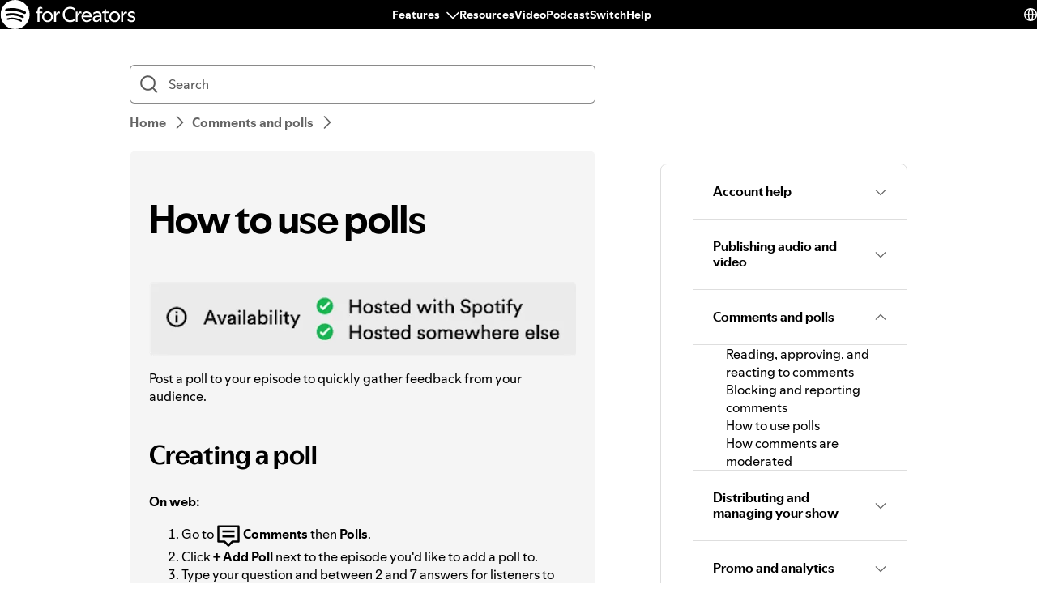

--- FILE ---
content_type: text/html; charset=utf-8
request_url: https://support.spotify.com/fi/creators/article/how-to-use-polls/
body_size: 30506
content:
<!DOCTYPE html><html lang="en-US" dir="ltr"><head><meta charSet="utf-8"/><meta name="viewport" content="width=device-width"/><title>How to use polls - Spotify</title><link rel="icon" href="//www.scdn.co/i/_global/favicon.png"/><link rel="canonical" href="https://support.spotify.com/fi/creators/article/how-to-use-polls/"/><link rel="alternate" hrefLang="en-al" href="https://support.spotify.com/creators/al/article/how-to-use-polls/"/><link rel="alternate" hrefLang="en-dz" href="https://support.spotify.com/creators/dz-ar/article/how-to-use-polls/"/><link rel="alternate" hrefLang="fr-dz" href="https://support.spotify.com/creators/dz-fr/article/how-to-use-polls/"/><link rel="alternate" hrefLang="es-ad" href="https://support.spotify.com/creators/ad/article/how-to-use-polls/"/><link rel="alternate" hrefLang="en-ao" href="https://support.spotify.com/creators/ao-pt/article/how-to-use-polls/"/><link rel="alternate" hrefLang="en-ag" href="https://support.spotify.com/creators/ag/article/how-to-use-polls/"/><link rel="alternate" hrefLang="es-ar" href="https://support.spotify.com/creators/ar/article/how-to-use-polls/"/><link rel="alternate" hrefLang="en-am" href="https://support.spotify.com/creators/am/article/how-to-use-polls/"/><link rel="alternate" hrefLang="en-au" href="https://support.spotify.com/creators/au/article/how-to-use-polls/"/><link rel="alternate" hrefLang="de-at" href="https://support.spotify.com/creators/at/article/how-to-use-polls/"/><link rel="alternate" hrefLang="en-az" href="https://support.spotify.com/creators/az-en/article/how-to-use-polls/"/><link rel="alternate" hrefLang="en-bh" href="https://support.spotify.com/creators/bh-en/article/how-to-use-polls/"/><link rel="alternate" hrefLang="en-bd" href="https://support.spotify.com/creators/bd-en/article/how-to-use-polls/"/><link rel="alternate" hrefLang="en-bb" href="https://support.spotify.com/creators/bb/article/how-to-use-polls/"/><link rel="alternate" hrefLang="en-by" href="https://support.spotify.com/creators/by-ru/article/how-to-use-polls/"/><link rel="alternate" hrefLang="fr-be" href="https://support.spotify.com/creators/be-fr/article/how-to-use-polls/"/><link rel="alternate" hrefLang="nl-be" href="https://support.spotify.com/creators/be-nl/article/how-to-use-polls/"/><link rel="alternate" hrefLang="en-bz" href="https://support.spotify.com/creators/bz-en/article/how-to-use-polls/"/><link rel="alternate" hrefLang="es-bz" href="https://support.spotify.com/creators/bz-es/article/how-to-use-polls/"/><link rel="alternate" hrefLang="en-bj" href="https://support.spotify.com/creators/bj-en/article/how-to-use-polls/"/><link rel="alternate" hrefLang="fr-bj" href="https://support.spotify.com/creators/bj-fr/article/how-to-use-polls/"/><link rel="alternate" hrefLang="en-bt" href="https://support.spotify.com/creators/bt/article/how-to-use-polls/"/><link rel="alternate" hrefLang="es-bo" href="https://support.spotify.com/creators/bo/article/how-to-use-polls/"/><link rel="alternate" hrefLang="en-ba" href="https://support.spotify.com/creators/ba/article/how-to-use-polls/"/><link rel="alternate" hrefLang="en-bw" href="https://support.spotify.com/creators/bw/article/how-to-use-polls/"/><link rel="alternate" hrefLang="en-br" href="https://support.spotify.com/creators/br-en/article/how-to-use-polls/"/><link rel="alternate" hrefLang="pt-br" href="https://support.spotify.com/creators/br-pt/article/how-to-use-polls/"/><link rel="alternate" hrefLang="en-bn" href="https://support.spotify.com/creators/bn-ms/article/how-to-use-polls/"/><link rel="alternate" hrefLang="en-bg" href="https://support.spotify.com/creators/bg-en/article/how-to-use-polls/"/><link rel="alternate" hrefLang="en-bf" href="https://support.spotify.com/creators/bf-en/article/how-to-use-polls/"/><link rel="alternate" hrefLang="fr-bf" href="https://support.spotify.com/creators/bf-fr/article/how-to-use-polls/"/><link rel="alternate" hrefLang="en-bi" href="https://support.spotify.com/creators/bi-en/article/how-to-use-polls/"/><link rel="alternate" hrefLang="fr-bi" href="https://support.spotify.com/creators/bi-fr/article/how-to-use-polls/"/><link rel="alternate" hrefLang="en-cv" href="https://support.spotify.com/creators/cv-pt/article/how-to-use-polls/"/><link rel="alternate" hrefLang="en-kh" href="https://support.spotify.com/creators/kh/article/how-to-use-polls/"/><link rel="alternate" hrefLang="en-cm" href="https://support.spotify.com/creators/cm-en/article/how-to-use-polls/"/><link rel="alternate" hrefLang="fr-cm" href="https://support.spotify.com/creators/cm-fr/article/how-to-use-polls/"/><link rel="alternate" hrefLang="en-ca" href="https://support.spotify.com/creators/ca-en/article/how-to-use-polls/"/><link rel="alternate" hrefLang="fr-ca" href="https://support.spotify.com/creators/ca-fr/article/how-to-use-polls/"/><link rel="alternate" hrefLang="en-td" href="https://support.spotify.com/creators/td-en/article/how-to-use-polls/"/><link rel="alternate" hrefLang="fr-td" href="https://support.spotify.com/creators/td-fr/article/how-to-use-polls/"/><link rel="alternate" hrefLang="es-cl" href="https://support.spotify.com/creators/cl/article/how-to-use-polls/"/><link rel="alternate" hrefLang="en-co" href="https://support.spotify.com/creators/co-en/article/how-to-use-polls/"/><link rel="alternate" hrefLang="es-co" href="https://support.spotify.com/creators/co-es/article/how-to-use-polls/"/><link rel="alternate" hrefLang="en-km" href="https://support.spotify.com/creators/km-en/article/how-to-use-polls/"/><link rel="alternate" hrefLang="fr-km" href="https://support.spotify.com/creators/km-fr/article/how-to-use-polls/"/><link rel="alternate" hrefLang="es-cr" href="https://support.spotify.com/creators/cr/article/how-to-use-polls/"/><link rel="alternate" hrefLang="en-ci" href="https://support.spotify.com/creators/ci-en/article/how-to-use-polls/"/><link rel="alternate" hrefLang="fr-ci" href="https://support.spotify.com/creators/ci-fr/article/how-to-use-polls/"/><link rel="alternate" hrefLang="en-hr" href="https://support.spotify.com/creators/hr-hr/article/how-to-use-polls/"/><link rel="alternate" hrefLang="en-cw" href="https://support.spotify.com/creators/cw-en/article/how-to-use-polls/"/><link rel="alternate" hrefLang="nl-cw" href="https://support.spotify.com/creators/cw-nl/article/how-to-use-polls/"/><link rel="alternate" hrefLang="en-cy" href="https://support.spotify.com/creators/cy/article/how-to-use-polls/"/><link rel="alternate" hrefLang="en-cz" href="https://support.spotify.com/creators/cz/article/how-to-use-polls/"/><link rel="alternate" hrefLang="fr-cd" href="https://support.spotify.com/creators/cd-fr/article/how-to-use-polls/"/><link rel="alternate" hrefLang="en-cd" href="https://support.spotify.com/creators/cd-sw/article/how-to-use-polls/"/><link rel="alternate" hrefLang="en-dk" href="https://support.spotify.com/creators/dk-en/article/how-to-use-polls/"/><link rel="alternate" hrefLang="en-dj" href="https://support.spotify.com/creators/dj-en/article/how-to-use-polls/"/><link rel="alternate" hrefLang="fr-dj" href="https://support.spotify.com/creators/dj-fr/article/how-to-use-polls/"/><link rel="alternate" hrefLang="en-dm" href="https://support.spotify.com/creators/dm/article/how-to-use-polls/"/><link rel="alternate" hrefLang="es-do" href="https://support.spotify.com/creators/do/article/how-to-use-polls/"/><link rel="alternate" hrefLang="es-ec" href="https://support.spotify.com/creators/ec/article/how-to-use-polls/"/><link rel="alternate" hrefLang="en-eg" href="https://support.spotify.com/creators/eg-en/article/how-to-use-polls/"/><link rel="alternate" hrefLang="es-sv" href="https://support.spotify.com/creators/sv/article/how-to-use-polls/"/><link rel="alternate" hrefLang="en-gq" href="https://support.spotify.com/creators/gq-en/article/how-to-use-polls/"/><link rel="alternate" hrefLang="es-gq" href="https://support.spotify.com/creators/gq-es/article/how-to-use-polls/"/><link rel="alternate" hrefLang="en-ee" href="https://support.spotify.com/creators/ee-et/article/how-to-use-polls/"/><link rel="alternate" hrefLang="en-sz" href="https://support.spotify.com/creators/sz/article/how-to-use-polls/"/><link rel="alternate" hrefLang="en-et" href="https://support.spotify.com/creators/et-en/article/how-to-use-polls/"/><link rel="alternate" hrefLang="en-fj" href="https://support.spotify.com/creators/fj/article/how-to-use-polls/"/><link rel="alternate" hrefLang="en-fi" href="https://support.spotify.com/creators/fi/article/how-to-use-polls/"/><link rel="alternate" hrefLang="fr-fr" href="https://support.spotify.com/creators/fr/article/how-to-use-polls/"/><link rel="alternate" hrefLang="en-ga" href="https://support.spotify.com/creators/ga-en/article/how-to-use-polls/"/><link rel="alternate" hrefLang="fr-ga" href="https://support.spotify.com/creators/ga-fr/article/how-to-use-polls/"/><link rel="alternate" hrefLang="en-ge" href="https://support.spotify.com/creators/ge/article/how-to-use-polls/"/><link rel="alternate" hrefLang="en-de" href="https://support.spotify.com/creators/de-en/article/how-to-use-polls/"/><link rel="alternate" hrefLang="de-de" href="https://support.spotify.com/creators/de/article/how-to-use-polls/"/><link rel="alternate" hrefLang="en-gh" href="https://support.spotify.com/creators/gh/article/how-to-use-polls/"/><link rel="alternate" hrefLang="en-gr" href="https://support.spotify.com/creators/gr/article/how-to-use-polls/"/><link rel="alternate" hrefLang="en-gd" href="https://support.spotify.com/creators/gd/article/how-to-use-polls/"/><link rel="alternate" hrefLang="es-gt" href="https://support.spotify.com/creators/gt/article/how-to-use-polls/"/><link rel="alternate" hrefLang="en-gn" href="https://support.spotify.com/creators/gn-en/article/how-to-use-polls/"/><link rel="alternate" hrefLang="fr-gn" href="https://support.spotify.com/creators/gn-fr/article/how-to-use-polls/"/><link rel="alternate" hrefLang="en-gw" href="https://support.spotify.com/creators/gw-pt/article/how-to-use-polls/"/><link rel="alternate" hrefLang="en-gy" href="https://support.spotify.com/creators/gy/article/how-to-use-polls/"/><link rel="alternate" hrefLang="en-ht" href="https://support.spotify.com/creators/ht-en/article/how-to-use-polls/"/><link rel="alternate" hrefLang="fr-ht" href="https://support.spotify.com/creators/ht-fr/article/how-to-use-polls/"/><link rel="alternate" hrefLang="es-hn" href="https://support.spotify.com/creators/hn/article/how-to-use-polls/"/><link rel="alternate" hrefLang="en-hk" href="https://support.spotify.com/creators/hk-zh/article/how-to-use-polls/"/><link rel="alternate" hrefLang="en-hu" href="https://support.spotify.com/creators/hu/article/how-to-use-polls/"/><link rel="alternate" hrefLang="en-is" href="https://support.spotify.com/creators/is-is/article/how-to-use-polls/"/><link rel="alternate" hrefLang="en-in" href="https://support.spotify.com/creators/in-hi/article/how-to-use-polls/"/><link rel="alternate" hrefLang="en-id" href="https://support.spotify.com/creators/id-en/article/how-to-use-polls/"/><link rel="alternate" hrefLang="id-id" href="https://support.spotify.com/creators/id-id/article/how-to-use-polls/"/><link rel="alternate" hrefLang="en-iq" href="https://support.spotify.com/creators/iq-en/article/how-to-use-polls/"/><link rel="alternate" hrefLang="en-ie" href="https://support.spotify.com/creators/ie/article/how-to-use-polls/"/><link rel="alternate" hrefLang="en-il" href="https://support.spotify.com/creators/il-he/article/how-to-use-polls/"/><link rel="alternate" hrefLang="it-it" href="https://support.spotify.com/creators/it/article/how-to-use-polls/"/><link rel="alternate" hrefLang="en-jm" href="https://support.spotify.com/creators/jm/article/how-to-use-polls/"/><link rel="alternate" hrefLang="ja-jp" href="https://support.spotify.com/creators/jp/article/how-to-use-polls/"/><link rel="alternate" hrefLang="en-jo" href="https://support.spotify.com/creators/jo-en/article/how-to-use-polls/"/><link rel="alternate" hrefLang="en-kz" href="https://support.spotify.com/creators/kz-ru/article/how-to-use-polls/"/><link rel="alternate" hrefLang="en-ke" href="https://support.spotify.com/creators/ke-sw/article/how-to-use-polls/"/><link rel="alternate" hrefLang="en-ki" href="https://support.spotify.com/creators/ki/article/how-to-use-polls/"/><link rel="alternate" hrefLang="en-xk" href="https://support.spotify.com/creators/xk-sr/article/how-to-use-polls/"/><link rel="alternate" hrefLang="en-kw" href="https://support.spotify.com/creators/kw-en/article/how-to-use-polls/"/><link rel="alternate" hrefLang="en-kg" href="https://support.spotify.com/creators/kg-ru/article/how-to-use-polls/"/><link rel="alternate" hrefLang="en-la" href="https://support.spotify.com/creators/la/article/how-to-use-polls/"/><link rel="alternate" hrefLang="en-lv" href="https://support.spotify.com/creators/lv-lv/article/how-to-use-polls/"/><link rel="alternate" hrefLang="en-lb" href="https://support.spotify.com/creators/lb-en/article/how-to-use-polls/"/><link rel="alternate" hrefLang="en-ls" href="https://support.spotify.com/creators/ls/article/how-to-use-polls/"/><link rel="alternate" hrefLang="en-lr" href="https://support.spotify.com/creators/lr/article/how-to-use-polls/"/><link rel="alternate" hrefLang="en-ly" href="https://support.spotify.com/creators/ly-en/article/how-to-use-polls/"/><link rel="alternate" hrefLang="de-li" href="https://support.spotify.com/creators/li/article/how-to-use-polls/"/><link rel="alternate" hrefLang="en-lt" href="https://support.spotify.com/creators/lt-lt/article/how-to-use-polls/"/><link rel="alternate" hrefLang="de-lu" href="https://support.spotify.com/creators/lu-de/article/how-to-use-polls/"/><link rel="alternate" hrefLang="fr-lu" href="https://support.spotify.com/creators/lu-fr/article/how-to-use-polls/"/><link rel="alternate" hrefLang="en-mo" href="https://support.spotify.com/creators/mo-zh/article/how-to-use-polls/"/><link rel="alternate" hrefLang="en-mg" href="https://support.spotify.com/creators/mg-en/article/how-to-use-polls/"/><link rel="alternate" hrefLang="fr-mg" href="https://support.spotify.com/creators/mg-fr/article/how-to-use-polls/"/><link rel="alternate" hrefLang="en-mw" href="https://support.spotify.com/creators/mw/article/how-to-use-polls/"/><link rel="alternate" hrefLang="en-my" href="https://support.spotify.com/creators/my-ms/article/how-to-use-polls/"/><link rel="alternate" hrefLang="en-mv" href="https://support.spotify.com/creators/mv-en/article/how-to-use-polls/"/><link rel="alternate" hrefLang="en-ml" href="https://support.spotify.com/creators/ml-en/article/how-to-use-polls/"/><link rel="alternate" hrefLang="fr-ml" href="https://support.spotify.com/creators/ml-fr/article/how-to-use-polls/"/><link rel="alternate" hrefLang="en-mt" href="https://support.spotify.com/creators/mt/article/how-to-use-polls/"/><link rel="alternate" hrefLang="en-mh" href="https://support.spotify.com/creators/mh/article/how-to-use-polls/"/><link rel="alternate" hrefLang="en-mr" href="https://support.spotify.com/creators/mr-en/article/how-to-use-polls/"/><link rel="alternate" hrefLang="en-mu" href="https://support.spotify.com/creators/mu/article/how-to-use-polls/"/><link rel="alternate" hrefLang="en-mx" href="https://support.spotify.com/creators/mx-en/article/how-to-use-polls/"/><link rel="alternate" hrefLang="es-mx" href="https://support.spotify.com/creators/mx/article/how-to-use-polls/"/><link rel="alternate" hrefLang="en-fm" href="https://support.spotify.com/creators/fm/article/how-to-use-polls/"/><link rel="alternate" hrefLang="en-md" href="https://support.spotify.com/creators/md-ru/article/how-to-use-polls/"/><link rel="alternate" hrefLang="fr-mc" href="https://support.spotify.com/creators/mc/article/how-to-use-polls/"/><link rel="alternate" hrefLang="en-mn" href="https://support.spotify.com/creators/mn/article/how-to-use-polls/"/><link rel="alternate" hrefLang="en-me" href="https://support.spotify.com/creators/me-sr/article/how-to-use-polls/"/><link rel="alternate" hrefLang="en-ma" href="https://support.spotify.com/creators/ma-ar/article/how-to-use-polls/"/><link rel="alternate" hrefLang="fr-ma" href="https://support.spotify.com/creators/ma-fr/article/how-to-use-polls/"/><link rel="alternate" hrefLang="en-mz" href="https://support.spotify.com/creators/mz-pt/article/how-to-use-polls/"/><link rel="alternate" hrefLang="en-na" href="https://support.spotify.com/creators/na-en/article/how-to-use-polls/"/><link rel="alternate" hrefLang="en-nr" href="https://support.spotify.com/creators/nr/article/how-to-use-polls/"/><link rel="alternate" hrefLang="en-np" href="https://support.spotify.com/creators/np-ne/article/how-to-use-polls/"/><link rel="alternate" hrefLang="en-nl" href="https://support.spotify.com/creators/nl-en/article/how-to-use-polls/"/><link rel="alternate" hrefLang="nl-nl" href="https://support.spotify.com/creators/nl/article/how-to-use-polls/"/><link rel="alternate" hrefLang="en-nz" href="https://support.spotify.com/creators/nz/article/how-to-use-polls/"/><link rel="alternate" hrefLang="es-ni" href="https://support.spotify.com/creators/ni/article/how-to-use-polls/"/><link rel="alternate" hrefLang="en-ne" href="https://support.spotify.com/creators/ne-en/article/how-to-use-polls/"/><link rel="alternate" hrefLang="fr-ne" href="https://support.spotify.com/creators/ne-fr/article/how-to-use-polls/"/><link rel="alternate" hrefLang="en-ng" href="https://support.spotify.com/creators/ng/article/how-to-use-polls/"/><link rel="alternate" hrefLang="en-mk" href="https://support.spotify.com/creators/mk/article/how-to-use-polls/"/><link rel="alternate" hrefLang="en-no" href="https://support.spotify.com/creators/no-nb/article/how-to-use-polls/"/><link rel="alternate" hrefLang="en-om" href="https://support.spotify.com/creators/om-en/article/how-to-use-polls/"/><link rel="alternate" hrefLang="en-pk" href="https://support.spotify.com/creators/pk-ur/article/how-to-use-polls/"/><link rel="alternate" hrefLang="en-pw" href="https://support.spotify.com/creators/pw/article/how-to-use-polls/"/><link rel="alternate" hrefLang="en-ps" href="https://support.spotify.com/creators/ps-en/article/how-to-use-polls/"/><link rel="alternate" hrefLang="es-pa" href="https://support.spotify.com/creators/pa/article/how-to-use-polls/"/><link rel="alternate" hrefLang="en-pg" href="https://support.spotify.com/creators/pg/article/how-to-use-polls/"/><link rel="alternate" hrefLang="es-py" href="https://support.spotify.com/creators/py/article/how-to-use-polls/"/><link rel="alternate" hrefLang="es-pe" href="https://support.spotify.com/creators/pe/article/how-to-use-polls/"/><link rel="alternate" hrefLang="en-ph" href="https://support.spotify.com/creators/ph-tl/article/how-to-use-polls/"/><link rel="alternate" hrefLang="pl-pl" href="https://support.spotify.com/creators/pl/article/how-to-use-polls/"/><link rel="alternate" hrefLang="en-pt" href="https://support.spotify.com/creators/pt-pt/article/how-to-use-polls/"/><link rel="alternate" hrefLang="en-qa" href="https://support.spotify.com/creators/qa-en/article/how-to-use-polls/"/><link rel="alternate" hrefLang="en-cg" href="https://support.spotify.com/creators/cg-en/article/how-to-use-polls/"/><link rel="alternate" hrefLang="fr-cg" href="https://support.spotify.com/creators/cg-fr/article/how-to-use-polls/"/><link rel="alternate" hrefLang="en-ro" href="https://support.spotify.com/creators/ro-ro/article/how-to-use-polls/"/><link rel="alternate" hrefLang="en-rw" href="https://support.spotify.com/creators/rw/article/how-to-use-polls/"/><link rel="alternate" hrefLang="en-ws" href="https://support.spotify.com/creators/ws/article/how-to-use-polls/"/><link rel="alternate" hrefLang="en-sm" href="https://support.spotify.com/creators/sm-en/article/how-to-use-polls/"/><link rel="alternate" hrefLang="it-sm" href="https://support.spotify.com/creators/sm-it/article/how-to-use-polls/"/><link rel="alternate" hrefLang="en-st" href="https://support.spotify.com/creators/st-pt/article/how-to-use-polls/"/><link rel="alternate" hrefLang="en-sa" href="https://support.spotify.com/creators/sa-en/article/how-to-use-polls/"/><link rel="alternate" hrefLang="en-sn" href="https://support.spotify.com/creators/sn-en/article/how-to-use-polls/"/><link rel="alternate" hrefLang="fr-sn" href="https://support.spotify.com/creators/sn-fr/article/how-to-use-polls/"/><link rel="alternate" hrefLang="en-rs" href="https://support.spotify.com/creators/rs-sr/article/how-to-use-polls/"/><link rel="alternate" hrefLang="en-sc" href="https://support.spotify.com/creators/sc-en/article/how-to-use-polls/"/><link rel="alternate" hrefLang="fr-sc" href="https://support.spotify.com/creators/sc-fr/article/how-to-use-polls/"/><link rel="alternate" hrefLang="en-sl" href="https://support.spotify.com/creators/sl/article/how-to-use-polls/"/><link rel="alternate" hrefLang="en-sg" href="https://support.spotify.com/creators/sg-zh/article/how-to-use-polls/"/><link rel="alternate" hrefLang="en-sk" href="https://support.spotify.com/creators/sk-sk/article/how-to-use-polls/"/><link rel="alternate" hrefLang="en-si" href="https://support.spotify.com/creators/si-sl/article/how-to-use-polls/"/><link rel="alternate" hrefLang="en-sb" href="https://support.spotify.com/creators/sb/article/how-to-use-polls/"/><link rel="alternate" hrefLang="en-za" href="https://support.spotify.com/creators/za-zu/article/how-to-use-polls/"/><link rel="alternate" hrefLang="en-kr" href="https://support.spotify.com/creators/kr-en/article/how-to-use-polls/"/><link rel="alternate" hrefLang="ko-kr" href="https://support.spotify.com/creators/kr-ko/article/how-to-use-polls/"/><link rel="alternate" hrefLang="es-es" href="https://support.spotify.com/creators/es/article/how-to-use-polls/"/><link rel="alternate" hrefLang="en-lk" href="https://support.spotify.com/creators/lk-ta/article/how-to-use-polls/"/><link rel="alternate" hrefLang="en-kn" href="https://support.spotify.com/creators/kn/article/how-to-use-polls/"/><link rel="alternate" hrefLang="en-lc" href="https://support.spotify.com/creators/lc/article/how-to-use-polls/"/><link rel="alternate" hrefLang="en-vc" href="https://support.spotify.com/creators/vc/article/how-to-use-polls/"/><link rel="alternate" hrefLang="en-sr" href="https://support.spotify.com/creators/sr-en/article/how-to-use-polls/"/><link rel="alternate" hrefLang="nl-sr" href="https://support.spotify.com/creators/sr-nl/article/how-to-use-polls/"/><link rel="alternate" hrefLang="en-se" href="https://support.spotify.com/creators/se/article/how-to-use-polls/"/><link rel="alternate" hrefLang="de-ch" href="https://support.spotify.com/creators/ch-de/article/how-to-use-polls/"/><link rel="alternate" hrefLang="fr-ch" href="https://support.spotify.com/creators/ch-fr/article/how-to-use-polls/"/><link rel="alternate" hrefLang="en-tw" href="https://support.spotify.com/creators/tw/article/how-to-use-polls/"/><link rel="alternate" hrefLang="en-tj" href="https://support.spotify.com/creators/tj-ru/article/how-to-use-polls/"/><link rel="alternate" hrefLang="en-tz" href="https://support.spotify.com/creators/tz-sw/article/how-to-use-polls/"/><link rel="alternate" hrefLang="en-th" href="https://support.spotify.com/creators/th-th/article/how-to-use-polls/"/><link rel="alternate" hrefLang="en-bs" href="https://support.spotify.com/creators/bs/article/how-to-use-polls/"/><link rel="alternate" hrefLang="en-gm" href="https://support.spotify.com/creators/gm/article/how-to-use-polls/"/><link rel="alternate" hrefLang="en-tl" href="https://support.spotify.com/creators/tl-pt/article/how-to-use-polls/"/><link rel="alternate" hrefLang="en-tg" href="https://support.spotify.com/creators/tg-en/article/how-to-use-polls/"/><link rel="alternate" hrefLang="fr-tg" href="https://support.spotify.com/creators/tg-fr/article/how-to-use-polls/"/><link rel="alternate" hrefLang="en-to" href="https://support.spotify.com/creators/to/article/how-to-use-polls/"/><link rel="alternate" hrefLang="en-tt" href="https://support.spotify.com/creators/tt/article/how-to-use-polls/"/><link rel="alternate" hrefLang="en-tn" href="https://support.spotify.com/creators/tn-ar/article/how-to-use-polls/"/><link rel="alternate" hrefLang="fr-tn" href="https://support.spotify.com/creators/tn-fr/article/how-to-use-polls/"/><link rel="alternate" hrefLang="en-tr" href="https://support.spotify.com/creators/tr-en/article/how-to-use-polls/"/><link rel="alternate" hrefLang="tr-tr" href="https://support.spotify.com/creators/tr-tr/article/how-to-use-polls/"/><link rel="alternate" hrefLang="en-tv" href="https://support.spotify.com/creators/tv/article/how-to-use-polls/"/><link rel="alternate" hrefLang="en-ug" href="https://support.spotify.com/creators/ug-sw/article/how-to-use-polls/"/><link rel="alternate" hrefLang="en-ua" href="https://support.spotify.com/creators/ua-uk/article/how-to-use-polls/"/><link rel="alternate" hrefLang="en-ae" href="https://support.spotify.com/creators/ae-en/article/how-to-use-polls/"/><link rel="alternate" hrefLang="en-gb" href="https://support.spotify.com/creators/uk/article/how-to-use-polls/"/><link rel="alternate" hrefLang="es-us" href="https://support.spotify.com/creators/us-es/article/how-to-use-polls/"/><link rel="alternate" hrefLang="en-us" href="https://support.spotify.com/creators/us/article/how-to-use-polls/"/><link rel="alternate" hrefLang="es-uy" href="https://support.spotify.com/creators/uy/article/how-to-use-polls/"/><link rel="alternate" hrefLang="en-uz" href="https://support.spotify.com/creators/uz/article/how-to-use-polls/"/><link rel="alternate" hrefLang="en-vu" href="https://support.spotify.com/creators/vu-en/article/how-to-use-polls/"/><link rel="alternate" hrefLang="fr-vu" href="https://support.spotify.com/creators/vu-fr/article/how-to-use-polls/"/><link rel="alternate" hrefLang="en-ve" href="https://support.spotify.com/creators/ve-en/article/how-to-use-polls/"/><link rel="alternate" hrefLang="es-ve" href="https://support.spotify.com/creators/ve-es/article/how-to-use-polls/"/><link rel="alternate" hrefLang="en-vn" href="https://support.spotify.com/creators/vn-en/article/how-to-use-polls/"/><link rel="alternate" hrefLang="vi-vn" href="https://support.spotify.com/creators/vn-vi/article/how-to-use-polls/"/><link rel="alternate" hrefLang="en-zm" href="https://support.spotify.com/creators/zm/article/how-to-use-polls/"/><link rel="alternate" hrefLang="en-zw" href="https://support.spotify.com/creators/zw/article/how-to-use-polls/"/><meta property="og:title" content="How to use polls - Spotify"/><meta property="og:url" content="https://support.spotify.com/fi/creators/article/how-to-use-polls/"/><meta property="og:locale" content="en_US"/><meta property="og:site_name" content="Spotify"/><meta property="og:type" content="website"/><meta property="og:image" content="//www.scdn.co/i/_global/open-graph-default.png"/><meta name="twitter:title" content="How to use polls - Spotify"/><meta name="twitter:card" content="summary"/><meta name="twitter:site" content="@SpotifyCares"/><meta name="twitter:creator" content="@SpotifyCares"/><meta name="twitter:image" content="//www.scdn.co/i/_global/open-graph-default.png"/><meta name="twitter:url" content="https://support.spotify.com/fi/creators/article/how-to-use-polls/"/><link rel="apple-touch-icon-precomposed" sizes="144x144" href="//www.scdn.co/i/_global/touch-icon-144.png"/><link rel="apple-touch-icon-precomposed" sizes="114x114" href="//www.scdn.co/i/_global/touch-icon-114.png"/><link rel="apple-touch-icon-precomposed" sizes="72x72" href="//www.scdn.co/i/_global/touch-icon-72.png"/><link rel="apple-touch-icon-precomposed" href="//www.scdn.co/i/_global/touch-icon-57.png"/><meta name="next-head-count" content="22"/><meta name="color-scheme" content="light"/><link rel="preload" href="https://support.scdn.co/web/_next/static/css/714c10ff17131d92.css" as="style"/><link rel="stylesheet" href="https://support.scdn.co/web/_next/static/css/714c10ff17131d92.css" data-n-g=""/><link rel="preload" href="https://support.scdn.co/web/_next/static/css/9933c91b5dfa7a7c.css" as="style"/><link rel="stylesheet" href="https://support.scdn.co/web/_next/static/css/9933c91b5dfa7a7c.css" data-n-p=""/><noscript data-n-css=""></noscript><script defer="" nomodule="" src="https://support.scdn.co/web/_next/static/chunks/polyfills-42372ed130431b0a.js"></script><script src="https://support.scdn.co/web/_next/static/chunks/webpack-45e20a5c9dc21fd7.js" defer=""></script><script src="https://support.scdn.co/web/_next/static/chunks/framework-6bc5d19ed30a6696.js" defer=""></script><script src="https://support.scdn.co/web/_next/static/chunks/main-87a171c5377adf33.js" defer=""></script><script src="https://support.scdn.co/web/_next/static/chunks/pages/_app-9303db04946511ae.js" defer=""></script><script src="https://support.scdn.co/web/_next/static/chunks/279-f670698784acd795.js" defer=""></script><script src="https://support.scdn.co/web/_next/static/chunks/7519-22d21eceef74bcd2.js" defer=""></script><script src="https://support.scdn.co/web/_next/static/chunks/2446-3bd56a1f5bf08c0c.js" defer=""></script><script src="https://support.scdn.co/web/_next/static/chunks/9796-fed0008f092fba1e.js" defer=""></script><script src="https://support.scdn.co/web/_next/static/chunks/6627-dcea0f8b06d5ce92.js" defer=""></script><script src="https://support.scdn.co/web/_next/static/chunks/8590-f6a18d8de097cad6.js" defer=""></script><script src="https://support.scdn.co/web/_next/static/chunks/1330-7890f92bf915ca20.js" defer=""></script><script src="https://support.scdn.co/web/_next/static/chunks/550-d95cbd4d0e2de016.js" defer=""></script><script src="https://support.scdn.co/web/_next/static/chunks/8821-6204cb582ba9391d.js" defer=""></script><script src="https://support.scdn.co/web/_next/static/chunks/pages/%5Bmarket%5D/%5Bvertical%5D/article/%5Barticleslug%5D-1ad9371dd9d9ff56.js" defer=""></script><script src="https://support.scdn.co/web/_next/static/D2n5-zzrOmazPdnSLrwzc/_buildManifest.js" defer=""></script><script src="https://support.scdn.co/web/_next/static/D2n5-zzrOmazPdnSLrwzc/_ssgManifest.js" defer=""></script><style data-styled="" data-styled-version="6.1.19">.flmuAX{box-sizing:border-box;-webkit-tap-highlight-color:transparent;padding-inline:0;margin-block:0;overflow-wrap:break-word;list-style-type:none;}/*!sc*/
data-styled.g2[id="TypeList__TypeListElement-sc-1jhixr6-0"]{content:"flmuAX,"}/*!sc*/
.bScwmC{color:var(--text-base, #000000);background-color:var(--background-base, #ffffff);padding-block-end:var(--encore-spacing-base, 16px);}/*!sc*/
data-styled.g3[id="Panel__AccordionPanel-sc-jkxemo-0"]{content:"bScwmC,"}/*!sc*/
.fZNuSM{box-sizing:border-box;-webkit-tap-highlight-color:transparent;padding-block:var(--encore-spacing-tighter-2, 8px) var(--encore-spacing-looser-3, 48px);padding-inline:var(--encore-spacing-looser-2, 32px);color:var(--text-base, #000000);overflow-wrap:break-word;}/*!sc*/
data-styled.g4[id="Content-sc-uu9ltg-0"]{content:"fZNuSM,"}/*!sc*/
.haLNob{box-sizing:border-box;-webkit-tap-highlight-color:transparent;list-style-type:none;border-block-start:1px solid var(--decorative-subdued, #dedede);border-inline-end:1px solid var(--decorative-subdued, #dedede);border-inline-start:1px solid var(--decorative-subdued, #dedede);}/*!sc*/
.haLNob:last-child{border-block-end:1px solid var(--decorative-subdued, #dedede);}/*!sc*/
data-styled.g5[id="Item-sc-jzntl3-0"]{content:"haLNob,"}/*!sc*/
.cesNwf{margin:0;}/*!sc*/
data-styled.g6[id="HeadingElement__StyledHeadingTag-sc-1fqxeih-0"]{content:"cesNwf,"}/*!sc*/
.lfjuPl{fill:currentcolor;width:var(--encore-graphic-size-decorative-smaller, 16px);height:var(--encore-graphic-size-decorative-smaller, 16px);}/*!sc*/
.lfjuPl *{vector-effect:non-scaling-stroke;}/*!sc*/
.cOvkgN{fill:currentcolor;width:var(--encore-graphic-size-decorative-base, 24px);height:var(--encore-graphic-size-decorative-base, 24px);}/*!sc*/
.cOvkgN *{vector-effect:non-scaling-stroke;}/*!sc*/
.bXGRpR{fill:currentcolor;width:var(--encore-graphic-size-decorative-smaller, 16px);height:var(--encore-graphic-size-decorative-smaller, 16px);}/*!sc*/
.bXGRpR *{vector-effect:non-scaling-stroke;}/*!sc*/
[dir='rtl'] .bXGRpR.bXGRpR{transform:scaleX(-1);}/*!sc*/
.gZmLLq{fill:var(--text-bright-accent, #107434);width:var(--encore-graphic-size-decorative-base, 24px);height:var(--encore-graphic-size-decorative-base, 24px);}/*!sc*/
.gZmLLq *{vector-effect:non-scaling-stroke;}/*!sc*/
.hJQTwF{fill:var(--text-subdued, #656565);width:var(--encore-graphic-size-decorative-base, 24px);height:var(--encore-graphic-size-decorative-base, 24px);}/*!sc*/
.hJQTwF *{vector-effect:non-scaling-stroke;}/*!sc*/
data-styled.g7[id="Svg-sc-ytk21e-0"]{content:"lfjuPl,cOvkgN,bXGRpR,gZmLLq,hJQTwF,"}/*!sc*/
.enVhKf{transition:transform 150ms;color:var(--text-subdued, #656565);flex-shrink:0;}/*!sc*/
@media (min-width:768px){.enVhKf{block-size:32px;inline-size:32px;}}/*!sc*/
.igGzpZ{transition:transform 150ms;color:var(--text-subdued, #656565);flex-shrink:0;transform:rotate(180deg);}/*!sc*/
@media (min-width:768px){.igGzpZ{block-size:32px;inline-size:32px;}}/*!sc*/
data-styled.g8[id="Icon__AccordionIcon-sc-j3ofo4-0"]{content:"enVhKf,igGzpZ,"}/*!sc*/
.fEFNjD{box-sizing:border-box;-webkit-tap-highlight-color:transparent;display:flex;align-items:center;justify-content:space-between;margin:0;background-color:transparent;border:none;width:100%;text-align:left;padding:var(--encore-spacing-looser-2, 32px);cursor:pointer;color:var(--text-base, #000000);outline:none;}/*!sc*/
.fEFNjD:focus{border:3px solid var(--essential-base, #000000);padding:calc(32px - 3px);}/*!sc*/
data-styled.g9[id="TitleButton-sc-g0cg38-0"]{content:"fEFNjD,"}/*!sc*/
.bieqOZ{min-inline-size:0;overflow-wrap:break-word;margin-inline-end:var(--encore-spacing-base, 16px);}/*!sc*/
data-styled.g10[id="TitleText-sc-1t77w68-0"]{content:"bieqOZ,"}/*!sc*/
.JypwR{display:list-item;list-style-type:none;}/*!sc*/
data-styled.g24[id="TypeListItem__TypeListItemElement-sc-q1l2mf-0"]{content:"JypwR,"}/*!sc*/
.hhREvH{box-sizing:border-box;-webkit-tap-highlight-color:transparent;color:inherit;align-items:center;text-decoration:none;}/*!sc*/
.hhREvH[href],.hhREvH:hover:not([disabled]){text-decoration:underline;}/*!sc*/
.hhREvH[href]:hover{text-decoration:underline;color:var(--text-bright-accent, #107434);}/*!sc*/
.hhREvH[href]:focus{outline:none;box-shadow:0 3px 0 0;transition:box-shadow 200ms ease-in;}/*!sc*/
.hhREvH[href]:focus.hhREvH[href]:focus{text-decoration:none;}/*!sc*/
.hhREvH[href]:active{color:var(--text-bright-accent, #107434);}/*!sc*/
.hhREvH[disabled],.hhREvH[href][disabled],.hhREvH[aria-disabled='true']{color:var(--text-subdued, #656565);opacity:0.3;cursor:not-allowed;}/*!sc*/
.eiyLDG{box-sizing:border-box;-webkit-tap-highlight-color:transparent;color:inherit;align-items:center;text-decoration:none;color:var(--text-subdued, #656565);display:inline-flex;}/*!sc*/
.eiyLDG[href],.eiyLDG:hover:not([disabled]){text-decoration:underline;}/*!sc*/
.eiyLDG[href]:hover{text-decoration:underline;color:var(--text-bright-accent, #107434);}/*!sc*/
.eiyLDG[href]:focus{outline:none;box-shadow:0 3px 0 0;transition:box-shadow 200ms ease-in;}/*!sc*/
.eiyLDG[href]:focus.eiyLDG[href]:focus{text-decoration:none;}/*!sc*/
.eiyLDG[href]:active{color:var(--text-bright-accent, #107434);}/*!sc*/
.eiyLDG[disabled],.eiyLDG[href][disabled],.eiyLDG[aria-disabled='true']{color:var(--text-subdued, #656565);opacity:0.3;cursor:not-allowed;}/*!sc*/
.eiyLDG,.eiyLDG[href]{text-decoration:none;}/*!sc*/
.eiyLDG[href]:focus{text-decoration:none;color:var(--text-base, #000000);}/*!sc*/
.eiyLDG[href]:active{text-decoration:underline;color:var(--text-base, #000000);}/*!sc*/
.eiyLDG[href]:hover,.eiyLDG[href]:hover:focus{text-decoration:underline;color:var(--text-subdued, #656565);}/*!sc*/
.eiyLDG[disabled],.eiyLDG[href][disabled],.eiyLDG[aria-disabled='true']{text-decoration:none;}/*!sc*/
data-styled.g27[id="Link-sc-k8gsk-0"]{content:"hhREvH,eiyLDG,"}/*!sc*/
.jeQLiy{box-sizing:border-box;-webkit-tap-highlight-color:transparent;background-color:transparent;border:0;border-radius:var(--encore-button-corner-radius, 9999px);cursor:pointer;display:inline-block;position:relative;text-align:center;text-decoration:none;text-transform:none;touch-action:manipulation;transition-duration:33ms;transition-property:background-color,border-color,color,box-shadow,filter,transform;user-select:none;vertical-align:middle;transform:translate3d(0,0,0);color:var(--text-subdued, #656565);min-inline-size:0;min-block-size:var(--encore-control-size-base, 48px);padding-block:var(--encore-spacing-tighter-2, 8px);padding-inline:var(--encore-spacing-looser-2, 32px);display:inline-flex;align-items:center;justify-content:center;position:relative;}/*!sc*/
.jeQLiy:focus{outline:none;}/*!sc*/
@supports (overflow-wrap:anywhere){.jeQLiy{overflow-wrap:anywhere;}}/*!sc*/
@supports not (overflow-wrap:anywhere){.jeQLiy{word-break:break-word;}}/*!sc*/
.jeQLiy:hover{transform:scale(1.04);color:var(--text-base, #000000);}/*!sc*/
.jeQLiy:active{opacity:0.7;outline:none;transform:scale(1);color:var(--text-subdued, #656565);}/*!sc*/
.jeQLiy:focus{outline:none;}/*!sc*/
.jeQLiy::after{content:'';display:block;position:absolute;pointer-events:none;transition:border-color 200ms ease-in;box-sizing:border-box;bottom:5px;border-bottom:3px solid transparent;width:100%;}/*!sc*/
.jeQLiy:focus::after{border-color:inherit;}/*!sc*/
.jeQLiy::after{inline-size:calc(100% - (var(--encore-spacing-looser-2, 32px) * 2));}/*!sc*/
.jeQLiy[disabled],.jeQLiy[aria-disabled='true'],fieldset[disabled] .jeQLiy{cursor:not-allowed;opacity:0.3;transform:scale(1);color:var(--text-subdued, #656565);}/*!sc*/
.jeQLiy[disabled]::before,.jeQLiy[aria-disabled='true']::before,fieldset[disabled] .jeQLiy::before{background-color:transparent;}/*!sc*/
.jeQLiy[disabled]::after,.jeQLiy[aria-disabled='true']::after,fieldset[disabled] .jeQLiy::after{border-color:transparent;}/*!sc*/
.cKAKrK{box-sizing:border-box;-webkit-tap-highlight-color:transparent;background-color:transparent;border:0;border-radius:var(--encore-button-corner-radius, 9999px);cursor:pointer;display:inline-block;position:relative;text-align:center;text-decoration:none;text-transform:none;touch-action:manipulation;transition-duration:33ms;transition-property:background-color,border-color,color,box-shadow,filter,transform;user-select:none;vertical-align:middle;transform:translate3d(0,0,0);color:var(--text-subdued, #656565);min-inline-size:0;min-block-size:var(--encore-control-size-smaller, 32px);padding-block:var(--encore-spacing-tighter-2, 8px);padding-inline:var(--encore-spacing-tighter-2, 8px);display:inline-flex;align-items:center;justify-content:center;position:relative;}/*!sc*/
.cKAKrK:focus{outline:none;}/*!sc*/
@supports (overflow-wrap:anywhere){.cKAKrK{overflow-wrap:anywhere;}}/*!sc*/
@supports not (overflow-wrap:anywhere){.cKAKrK{word-break:break-word;}}/*!sc*/
.cKAKrK:hover{transform:scale(1.04);color:var(--text-base, #000000);}/*!sc*/
.cKAKrK:active{opacity:0.7;outline:none;transform:scale(1);color:var(--text-subdued, #656565);}/*!sc*/
.cKAKrK:focus{outline:none;}/*!sc*/
.cKAKrK::after{content:'';display:block;position:absolute;pointer-events:none;transition:border-color 200ms ease-in;box-sizing:border-box;bottom:1px;border-bottom:3px solid transparent;width:100%;}/*!sc*/
.cKAKrK:focus::after{border-color:inherit;}/*!sc*/
.cKAKrK::after{inline-size:16px;}/*!sc*/
.cKAKrK[disabled],.cKAKrK[aria-disabled='true'],fieldset[disabled] .cKAKrK{cursor:not-allowed;opacity:0.3;transform:scale(1);color:var(--text-subdued, #656565);}/*!sc*/
.cKAKrK[disabled]::before,.cKAKrK[aria-disabled='true']::before,fieldset[disabled] .cKAKrK::before{background-color:transparent;}/*!sc*/
.cKAKrK[disabled]::after,.cKAKrK[aria-disabled='true']::after,fieldset[disabled] .cKAKrK::after{border-color:transparent;}/*!sc*/
.jxzaED{box-sizing:border-box;-webkit-tap-highlight-color:transparent;background-color:transparent;border:0;border-radius:var(--encore-button-corner-radius, 9999px);cursor:pointer;display:inline-block;position:relative;text-align:center;text-decoration:none;text-transform:none;touch-action:manipulation;transition-duration:33ms;transition-property:background-color,border-color,color,box-shadow,filter,transform;user-select:none;vertical-align:middle;transform:translate3d(0,0,0);color:var(--text-subdued, #656565);min-inline-size:0;min-block-size:var(--encore-control-size-smaller, 32px);padding-block:var(--encore-spacing-tighter-4, 4px);padding-inline:var(--encore-spacing-tighter, 12px) var(--encore-spacing-base, 16px);display:inline-flex;align-items:center;justify-content:center;position:relative;}/*!sc*/
.jxzaED:focus{outline:none;}/*!sc*/
@supports (overflow-wrap:anywhere){.jxzaED{overflow-wrap:anywhere;}}/*!sc*/
@supports not (overflow-wrap:anywhere){.jxzaED{word-break:break-word;}}/*!sc*/
.jxzaED:hover{transform:scale(1.04);color:var(--text-base, #000000);}/*!sc*/
.jxzaED:active{opacity:0.7;outline:none;transform:scale(1);color:var(--text-subdued, #656565);}/*!sc*/
.jxzaED:focus{outline:none;}/*!sc*/
.jxzaED::after{content:'';display:block;position:absolute;pointer-events:none;transition:border-color 200ms ease-in;box-sizing:border-box;bottom:1px;border-bottom:3px solid transparent;width:100%;}/*!sc*/
.jxzaED:focus::after{border-color:inherit;}/*!sc*/
.jxzaED::after{inline-size:calc(100% - (var(--encore-spacing-tighter, 12px) * 2));}/*!sc*/
.jxzaED[disabled],.jxzaED[aria-disabled='true'],fieldset[disabled] .jxzaED{cursor:not-allowed;opacity:0.3;transform:scale(1);color:var(--text-subdued, #656565);}/*!sc*/
.jxzaED[disabled]::before,.jxzaED[aria-disabled='true']::before,fieldset[disabled] .jxzaED::before{background-color:transparent;}/*!sc*/
.jxzaED[disabled]::after,.jxzaED[aria-disabled='true']::after,fieldset[disabled] .jxzaED::after{border-color:transparent;}/*!sc*/
.cyJjLP{box-sizing:border-box;-webkit-tap-highlight-color:transparent;background-color:transparent;border:0;border-radius:var(--encore-button-corner-radius, 9999px);cursor:pointer;display:inline-block;position:relative;text-align:center;text-decoration:none;text-transform:none;touch-action:manipulation;transition-duration:33ms;transition-property:background-color,border-color,color,box-shadow,filter,transform;user-select:none;vertical-align:middle;transform:translate3d(0,0,0);color:var(--text-subdued, #656565);min-inline-size:0;padding:0;display:inline-flex;align-items:center;justify-content:center;position:relative;}/*!sc*/
.cyJjLP:focus{outline:none;}/*!sc*/
@supports (overflow-wrap:anywhere){.cyJjLP{overflow-wrap:anywhere;}}/*!sc*/
@supports not (overflow-wrap:anywhere){.cyJjLP{word-break:break-word;}}/*!sc*/
.cyJjLP:hover{transform:scale(1.04);color:var(--text-base, #000000);}/*!sc*/
.cyJjLP:active{opacity:0.7;outline:none;transform:scale(1);color:var(--text-subdued, #656565);}/*!sc*/
.cyJjLP:focus{outline:none;}/*!sc*/
.cyJjLP::after{content:'';display:block;position:absolute;pointer-events:none;transition:border-color 200ms ease-in;box-sizing:border-box;bottom:-3px;border-bottom:3px solid transparent;width:100%;}/*!sc*/
.cyJjLP:focus::after{border-color:inherit;}/*!sc*/
.cyJjLP::after{inline-size:100%;}/*!sc*/
.cyJjLP[disabled],.cyJjLP[aria-disabled='true'],fieldset[disabled] .cyJjLP{cursor:not-allowed;opacity:0.3;transform:scale(1);color:var(--text-subdued, #656565);}/*!sc*/
.cyJjLP[disabled]::before,.cyJjLP[aria-disabled='true']::before,fieldset[disabled] .cyJjLP::before{background-color:transparent;}/*!sc*/
.cyJjLP[disabled]::after,.cyJjLP[aria-disabled='true']::after,fieldset[disabled] .cyJjLP::after{border-color:transparent;}/*!sc*/
data-styled.g30[id="Button-sc-1dqy6lx-0"]{content:"jeQLiy,cKAKrK,jxzaED,cyJjLP,"}/*!sc*/
.dEYbuR{display:flex;}/*!sc*/
.bcPWvR{display:flex;margin-inline-end:5px;}/*!sc*/
data-styled.g31[id="IconWrapper__Wrapper-sc-16usrgb-0"]{content:"dEYbuR,bcPWvR,"}/*!sc*/
.jQFVXU{box-sizing:border-box;-webkit-tap-highlight-color:transparent;background-color:transparent;border:0;border-radius:var(--encore-button-corner-radius, 9999px);cursor:pointer;display:inline-block;position:relative;text-align:center;text-decoration:none;text-transform:none;touch-action:manipulation;transition-duration:33ms;transition-property:background-color,border-color,color,box-shadow,filter,transform;user-select:none;vertical-align:middle;transform:translate3d(0,0,0);padding-block:calc(var(--encore-spacing-tighter-4, 4px) - 1px);padding-inline:calc(var(--encore-spacing-base, 16px) - 1px);position:relative;border:1px solid var(--essential-subdued, #818181);color:var(--text-base, #000000);min-inline-size:0;min-block-size:var(--encore-control-size-smaller, 32px);display:inline-flex;align-items:center;justify-content:center;inline-size:100%;}/*!sc*/
.jQFVXU:focus{outline:none;}/*!sc*/
.jQFVXU:focus{outline:none;}/*!sc*/
.jQFVXU::after{display:block;position:absolute;pointer-events:none;transition:border-color 200ms ease-in;box-sizing:border-box;inline-size:calc(100% + calc(12px + (2 * var(--encore-border-width-hairline, 1px))));block-size:calc(100% + calc(12px + (2 * var(--encore-border-width-hairline, 1px))));inset-block-start:calc(-6px - var(--encore-border-width-hairline, 1px));inset-inline-start:calc(-6px - var(--encore-border-width-hairline, 1px));background:transparent;border-radius:var(--encore-button-corner-radius, 9999px);border:3px solid transparent;content:'';}/*!sc*/
.jQFVXU:focus::after{border-color:var(--parents-essential-base, var(--essential-base, #000000));}/*!sc*/
@supports (overflow-wrap:anywhere){.jQFVXU{overflow-wrap:anywhere;}}/*!sc*/
@supports not (overflow-wrap:anywhere){.jQFVXU{word-break:break-word;}}/*!sc*/
.jQFVXU:hover{border:1px solid var(--essential-base, #000000);}/*!sc*/
.jQFVXU:active{opacity:0.7;outline:none;transform:scale(1);border:1px solid var(--essential-subdued, #818181);}/*!sc*/
.jQFVXU[disabled],.jQFVXU[aria-disabled='true'],fieldset[disabled] .jQFVXU{cursor:not-allowed;opacity:0.3;transform:scale(1);border-color:var(--essential-subdued, #818181);}/*!sc*/
.jQFVXU[disabled]::after,.jQFVXU[aria-disabled='true']::after,fieldset[disabled] .jQFVXU::after{border-color:transparent;}/*!sc*/
.buiYbJ{box-sizing:border-box;-webkit-tap-highlight-color:transparent;background-color:transparent;border:0;border-radius:var(--encore-button-corner-radius, 9999px);cursor:pointer;display:inline-block;position:relative;text-align:center;text-decoration:none;text-transform:none;touch-action:manipulation;transition-duration:33ms;transition-property:background-color,border-color,color,box-shadow,filter,transform;user-select:none;vertical-align:middle;transform:translate3d(0,0,0);inline-size:var(--encore-control-size-base, 48px);block-size:var(--encore-control-size-base, 48px);position:relative;border:1px solid var(--essential-subdued, #818181);color:var(--text-base, #000000);min-inline-size:0;min-block-size:var(--encore-control-size-base, 48px);display:inline-flex;align-items:center;justify-content:center;}/*!sc*/
.buiYbJ:focus{outline:none;}/*!sc*/
.buiYbJ:focus{outline:none;}/*!sc*/
.buiYbJ::after{display:block;position:absolute;pointer-events:none;transition:border-color 200ms ease-in;box-sizing:border-box;inline-size:calc(100% + calc(12px + (2 * var(--encore-border-width-hairline, 1px))));block-size:calc(100% + calc(12px + (2 * var(--encore-border-width-hairline, 1px))));inset-block-start:calc(-6px - var(--encore-border-width-hairline, 1px));inset-inline-start:calc(-6px - var(--encore-border-width-hairline, 1px));background:transparent;border-radius:var(--encore-button-corner-radius, 9999px);border:3px solid transparent;content:'';}/*!sc*/
.buiYbJ:focus::after{border-color:var(--parents-essential-base, var(--essential-base, #000000));}/*!sc*/
@supports (overflow-wrap:anywhere){.buiYbJ{overflow-wrap:anywhere;}}/*!sc*/
@supports not (overflow-wrap:anywhere){.buiYbJ{word-break:break-word;}}/*!sc*/
.buiYbJ:hover{transform:scale(1.04);border:1px solid var(--essential-base, #000000);}/*!sc*/
.buiYbJ:active{opacity:0.7;outline:none;transform:scale(1);border:1px solid var(--essential-subdued, #818181);}/*!sc*/
.buiYbJ[disabled],.buiYbJ[aria-disabled='true'],fieldset[disabled] .buiYbJ{cursor:not-allowed;opacity:0.3;transform:scale(1);border-color:var(--essential-subdued, #818181);}/*!sc*/
.buiYbJ[disabled]::after,.buiYbJ[aria-disabled='true']::after,fieldset[disabled] .buiYbJ::after{border-color:transparent;}/*!sc*/
data-styled.g42[id="Button-sc-y0gtbx-0"]{content:"jQFVXU,buiYbJ,"}/*!sc*/
.eOVZUL{display:flex;position:absolute;inset-block-start:calc((var(--encore-control-size-base, 48px) - var(--encore-graphic-size-decorative-base, 24px)) / 2) - 1;inset-inline-start:calc((var(--encore-control-size-base, 48px) - var(--encore-graphic-size-decorative-base, 24px)) / 2) - 1;}/*!sc*/
data-styled.g43[id="IconWrapper__Wrapper-sc-ihacte-0"]{content:"eOVZUL,"}/*!sc*/
.fqJlpb{inline-size:var(--encore-graphic-size-decorative-larger-2);block-size:var(--encore-graphic-size-decorative-larger-2);border-radius:5px;display:flex;align-items:center;justify-content:center;background-color:var(--background-tinted-base);color:var(--text-subdued);}/*!sc*/
.fqJlpb svg{width:50%;height:auto;max-inline-size:var(--encore-graphic-size-decorative-larger-4);max-block-size:var(--encore-graphic-size-decorative-larger-4);min-inline-size:var(--encore-graphic-size-decorative-smaller-2);min-block-size:var(--encore-graphic-size-decorative-smaller-2);}/*!sc*/
data-styled.g50[id="Image__Placeholder-sc-1u215sg-4"]{content:"fqJlpb,"}/*!sc*/
.irISnc{border:0;clip:rect(0,0,0,0);height:1px;margin:-1px;overflow:hidden;padding:0;position:absolute;width:1px;}/*!sc*/
data-styled.g66[id="VisuallyHidden__VisuallyHiddenElement-sc-17bibe8-0"]{content:"irISnc,"}/*!sc*/
.bRDcQe{box-sizing:border-box;-webkit-tap-highlight-color:transparent;padding-block-end:var(--encore-spacing-looser, 24px);}/*!sc*/
data-styled.g114[id="Group-sc-u9bcx5-0"]{content:"bRDcQe,"}/*!sc*/
.fqgeWL{color:var(--text-base, #000000);}/*!sc*/
data-styled.g117[id="Label-sc-1c0cv3r-0"]{content:"fqgeWL,"}/*!sc*/
.kGClEk{box-sizing:border-box;-webkit-tap-highlight-color:transparent;align-items:center;display:flex;inline-size:100%;padding-block-end:var(--encore-spacing-tighter-2, 8px);border:0;clip:rect(0,0,0,0);height:1px;margin:-1px;overflow:hidden;padding:0;position:absolute;width:1px;}/*!sc*/
@media (max-width:767px){.kGClEk{justify-content:space-between;}}/*!sc*/
data-styled.g118[id="LabelGroup-sc-1ibddrg-0"]{content:"kGClEk,"}/*!sc*/
.fuiNiK{display:inline-block;}/*!sc*/
data-styled.g119[id="LabelInner-sc-19pye2k-0"]{content:"fuiNiK,"}/*!sc*/
.fQceYF{-webkit-appearance:none;background-image:none;border:0;display:block;transition:box-shadow ease-in-out 100ms,color ease-in-out 100ms;inline-size:100%;box-sizing:border-box;-webkit-tap-highlight-color:transparent;margin-block:0;border-radius:var(--encore-corner-radius-base, 4px);padding-inline:var(--encore-spacing-tighter, 12px);padding-block:var(--encore-spacing-tighter, 12px);min-block-size:var(--encore-control-size-base, 48px);background-color:var(--background-base, #ffffff);box-shadow:inset 0 0 0 1px var(--essential-subdued, #818181);color:var(--text-base, #000000);}/*!sc*/
.fQceYF::placeholder{opacity:1;}/*!sc*/
.fQceYF:focus,.fQceYF:hover:focus{outline:0;}/*!sc*/
.fQceYF:disabled{cursor:not-allowed;opacity:1;}/*!sc*/
.fQceYF[readonly]{box-shadow:inset 0 0 0 1px var(--essential-subdued, #818181);background-color:var(--decorative-subdued, #dedede);}/*!sc*/
.fQceYF:hover,.fQceYF[readonly]:hover{box-shadow:inset 0 0 0 1px var(--essential-base, #000000);}/*!sc*/
.fQceYF:focus,.fQceYF[readonly]:focus{box-shadow:inset 0 0 0 3px var(--essential-base, #000000);}/*!sc*/
.fQceYF::placeholder{color:var(--text-subdued, #656565);}/*!sc*/
.fQceYF:disabled{opacity:0.3;box-shadow:inset 0 0 0 1px var(--essential-subdued, #818181);}/*!sc*/
.fQceYF:invalid,.fQceYF:invalid:hover{box-shadow:inset 0 0 0 1px var(--essential-negative, #e91429);}/*!sc*/
.fQceYF:invalid:focus{box-shadow:inset 0 0 0 3px var(--essential-negative, #e91429);}/*!sc*/
@media (min-width:768px){.fQceYF[type='date'],.fQceYF[type='month'],.fQceYF[type='time'],.fQceYF[type='week']{padding-block-end:var(--encore-spacing-tighter, 12px);}}/*!sc*/
@media (max-width:767px){.fQceYF[type='color']{padding:0;border-block-end:0;}.fQceYF[type='color']:focus,.fQceYF[type='color']:hover:focus{padding:0;}@media not all and (resolution >= 0.001dpcm){@supports (-webkit-appearance:none){.fQceYF[type='color']{border-block-end:1px solid;padding-block:10px 9px;}.fQceYF[type='color']:focus,.fQceYF[type='color']:hover:focus{padding-block:10px var(--encore-spacing-tighter-2, 8px);border-block-end-width:2px;}}}}/*!sc*/
@media (min-width:768px){.fQceYF[type='color']{padding:var(--encore-spacing-tighter-4, 4px);block-size:var(--encore-control-size-base, 48px);inline-size:var(--encore-control-size-base, 48px);}@media not all and (resolution >= 0.001dpcm){@supports (-webkit-appearance:none){.fQceYF[type='color']{inline-size:100%;padding:14px;}}}}/*!sc*/
.fQceYF[type='file']{padding-inline:0;padding-block:var(--encore-spacing-tighter-2, 8px) 0;line-height:17px;}/*!sc*/
@media (max-width:767px){.fQceYF[type='file']{border-block-end:0;}}/*!sc*/
@media (min-width:768px){.fQceYF[type='file']{box-shadow:none;}}/*!sc*/
@media (min-width:768px){.fQceYF[type='file']:focus,.fQceYF[type='file']:hover:focus{box-shadow:none;}}/*!sc*/
.fQceYF[type='search']::-webkit-search-cancel-button{display:none;}/*!sc*/
data-styled.g125[id="Input-sc-1gbx9xe-0"]{content:"fQceYF,"}/*!sc*/
.cwLobx{position:absolute;top:50%;transform:translateY(-50%);display:flex;color:var(--text-subdued, #656565);inset-inline-start:12px;}/*!sc*/
input:disabled+.cwLobx,input[readonly]+.cwLobx{box-shadow:inset 0 0 0 1px var(--essential-subdued, #818181);opacity:0.3;}/*!sc*/
.cwLobx .Svg-sc-ytk21e-0{display:block;}/*!sc*/
data-styled.g126[id="IconContainer-sc-1oa4n9m-0"]{content:"cwLobx,"}/*!sc*/
.iFhVme{position:relative;width:100%;}/*!sc*/
.iFhVme .Input-sc-1gbx9xe-0{padding-inline-start:calc(24px + var(--encore-spacing-tighter, 12px) * 2);}/*!sc*/
@media not all and (resolution >= 0.001dpcm){@supports (-webkit-appearance:none){.iFhVme .Input-sc-1gbx9xe-0{padding-inline-start:38px;}}}/*!sc*/
data-styled.g127[id="InputContainer-sc-a5ofs0-0"]{content:"iFhVme,"}/*!sc*/
.DwtUD{display:inline-flex;position:relative;}/*!sc*/
data-styled.g128[id="PopoverTrigger__PopoverTriggerContainer-sc-yux5vv-0"]{content:"DwtUD,"}/*!sc*/
.jpHYcb{display:inline-flex;}/*!sc*/
data-styled.g129[id="PopoverTrigger__TriggerContainer-sc-yux5vv-1"]{content:"jpHYcb,"}/*!sc*/
*{box-sizing:border-box;}/*!sc*/
*::before,*::after{box-sizing:border-box;}/*!sc*/
body{margin:0;}/*!sc*/
body,input,textarea,button{font-family:var(--encore-body-font-stack);}/*!sc*/
html,body{height:100%;}/*!sc*/
data-styled.g141[id="sc-global-cnFbJs1"]{content:"sc-global-cnFbJs1,"}/*!sc*/
.kDxMyv{fill:var(--decorative-base, #000000);stroke:transparent;}/*!sc*/
data-styled.g164[id="Svg-sc-6c3c1v-0"]{content:"kDxMyv,"}/*!sc*/
.cEgDIj{display:inline-flex;}/*!sc*/
data-styled.g237[id="TooltipTrigger__TriggerContainer-sc-13ojzs2-0"]{content:"cEgDIj,"}/*!sc*/
.fXVNEe{padding-inline-start:0;padding-inline-end:0;margin-block-start:0;margin-block-end:0;overflow-wrap:break-word;list-style-type:none;}/*!sc*/
data-styled.g320[id="sc-KsiuK"]{content:"fXVNEe,"}/*!sc*/
.dUtLXy{color:var(--text-base);background-color:var(--background-base);display:flex;flex-direction:column;min-height:100vh;position:relative;z-index:0;-webkit-font-smoothing:antialiased;}/*!sc*/
.dUtLXy.encore-creator-light-theme *::selection{background-color:#89c0ff;}/*!sc*/
data-styled.g386[id="sc-bUAJAs"]{content:"dUtLXy,"}/*!sc*/
.eVzace{position:relative;z-index:-1;min-height:600px;flex:1;}/*!sc*/
data-styled.g387[id="sc-fdbPbf"]{content:"eVzace,"}/*!sc*/
iframe[width="0"]{display:none;}/*!sc*/
data-styled.g388[id="sc-global-hiuONb1"]{content:"sc-global-hiuONb1,"}/*!sc*/
.kBKpWv{display:inline-flex;position:relative;}/*!sc*/
data-styled.g389[id="Trigger-sc-1q.mjssw-0"]{content:"kBKpWv,"}/*!sc*/
.jTgCRX.jTgCRX{padding-inline:0;color:var(--text-base, #000000);}/*!sc*/
data-styled.g391[id="sc-gJUwzu"]{content:"jTgCRX,"}/*!sc*/
.fLHENg{cursor:pointer;}/*!sc*/
.fLHENg,.fLHENg:hover,.fLHENg:focus,.fLHENg:focus:after{border-color:var(--text-base, #000000);color:var(--text-base, #000000);padding-inline:0;}/*!sc*/
data-styled.g417[id="sc-ezVCTl"]{content:"fLHENg,"}/*!sc*/
.dLSkhh{display:none;}/*!sc*/
@media (max-width: 992px){.dLSkhh{display:flex;position:relative;}}/*!sc*/
data-styled.g424[id="sc-ouTEB"]{content:"dLSkhh,"}/*!sc*/
.iNRbDN{display:block;max-inline-size:100%;height:36px;}/*!sc*/
@media (max-width: 992px){.iNRbDN{height:28px;}}/*!sc*/
data-styled.g426[id="sc-fdOGDD"]{content:"iNRbDN,"}/*!sc*/
.gqvqZ.gqvqZ{text-decoration:none;}/*!sc*/
.gqvqZ.gqvqZ:focus{box-shadow:none;transition:none;outline:5px auto -webkit-focus-ring-color;}/*!sc*/
data-styled.g427[id="sc-gKHobS"]{content:"gqvqZ,"}/*!sc*/
.fsnVDT{color:var(--text-base, #000000);cursor:pointer;padding:0;min-block-size:auto;font-size:var(--encore-text-size-smaller);font-family:SpotifyMixUI,CircularSp-Arab,CircularSp-Hebr,CircularSp-Cyrl,CircularSp-Grek,CircularSp-Deva;font-weight:700;}/*!sc*/
.fsnVDT.fsnVDT{text-decoration:none;}/*!sc*/
.fsnVDT.fsnVDT:active,.fsnVDT.fsnVDT:hover,.fsnVDT.fsnVDT:focus{transform:none;}/*!sc*/
.fsnVDT.fsnVDT:hover,.fsnVDT.fsnVDT:focus{color:var(--text-bright-accent, #107434);}/*!sc*/
.fsnVDT.fsnVDT::after{inline-size:100%;bottom:-3px;}/*!sc*/
.fsnVDT.fsnVDT>*{margin-inline-start:8px;}/*!sc*/
data-styled.g433[id="sc-cETWCA"]{content:"fsnVDT,"}/*!sc*/
.ffKMPa{position:absolute;top:50%;left:50%;transform:translate(-50%, -50%);}/*!sc*/
@media (max-width: 992px){.ffKMPa{display:none;}}/*!sc*/
data-styled.g434[id="sc-eOyLsQ"]{content:"ffKMPa,"}/*!sc*/
.kbCglO{list-style:none;display:flex;gap:var(--encore-spacing-looser);color:var(--text-base, #000000);line-height:24px;margin:0;overflow-x:visible;padding:0;font-size:var(--encore-text-size-smaller);font-family:SpotifyMixUI,CircularSp-Arab,CircularSp-Hebr,CircularSp-Cyrl,CircularSp-Grek,CircularSp-Deva;font-weight:700;}/*!sc*/
data-styled.g435[id="sc-jkqJTp"]{content:"kbCglO,"}/*!sc*/
.gIyRTs{cursor:pointer;color:var(--text-base, #000000);font-size:var(--encore-text-size-smaller);font-family:SpotifyMixUI,CircularSp-Arab,CircularSp-Hebr,CircularSp-Cyrl,CircularSp-Grek,CircularSp-Deva;font-weight:700;}/*!sc*/
.gIyRTs.gIyRTs{text-decoration:none;}/*!sc*/
.gIyRTs.gIyRTs:active,.gIyRTs.gIyRTs:hover,.gIyRTs.gIyRTs:focus{text-decoration:none;}/*!sc*/
.gIyRTs.gIyRTs:focus{color:var(--text-bright-accent, #107434);}/*!sc*/
data-styled.g436[id="sc-bjzMPS"]{content:"gIyRTs,"}/*!sc*/
.itOlyP{transition:transform 0.2s ease;color:var(--text-base, #000000);}/*!sc*/
data-styled.g437[id="sc-fFrLqr"]{content:"itOlyP,"}/*!sc*/
.lnbLto{padding-block:0;}/*!sc*/
data-styled.g438[id="sc-dRpCaM"]{content:"lnbLto,"}/*!sc*/
.hqbgHr{color:var(--text-base, #000000);}/*!sc*/
data-styled.g439[id="sc-inhABl"]{content:"hqbgHr,"}/*!sc*/
@media (max-width: 992px){.emsaAv{margin-inline-end:var(--encore-spacing-base);}}/*!sc*/
data-styled.g440[id="sc-mqDxO"]{content:"emsaAv,"}/*!sc*/
.eUmoFy{color:var(--text-base, #000000);fill:var(--text-base, #000000);height:26px;}/*!sc*/
@media (min-width: 992px){.eUmoFy{height:36px;}}/*!sc*/
data-styled.g444[id="sc-gdmatS"]{content:"eUmoFy,"}/*!sc*/
.dfHEkO.dfHEkO{text-decoration:none;}/*!sc*/
.dfHEkO.dfHEkO:focus{box-shadow:none;transition:none;outline:5px auto -webkit-focus-ring-color;}/*!sc*/
@media (min-width: 992px){.dfHEkO{flex:0 1 15%;}}/*!sc*/
data-styled.g445[id="sc-djcAKz"]{content:"dfHEkO,"}/*!sc*/
.bBZIl.bBZIl{text-decoration:none;color:var(--text-base, #000000);font-size:var(--encore-text-size-base);font-family:SpotifyMixUI,CircularSp-Arab,CircularSp-Hebr,CircularSp-Cyrl,CircularSp-Grek,CircularSp-Deva;font-weight:400;}/*!sc*/
.bBZIl.bBZIl:hover{text-decoration:none;}/*!sc*/
.bBZIl.bBZIl:focus{color:var(--text-bright-accent, #107434);}/*!sc*/
data-styled.g446[id="sc-emMPjM"]{content:"bBZIl,"}/*!sc*/
.iYUhAM{display:grid;grid-template-columns:1fr;grid-gap:var(--encore-spacing-looser-3);width:100%;}/*!sc*/
@media (min-width: 768px){.iYUhAM{grid-template-columns:repeat(4, 1fr);grid-gap:var(--encore-spacing-looser);}}/*!sc*/
@media (min-width: 992px){.iYUhAM{grid-template-columns:repeat(4, 1fr);flex:0 1 58%;}}/*!sc*/
data-styled.g447[id="sc-bsDpAt"]{content:"iYUhAM,"}/*!sc*/
.byRNHQ:not(:last-of-type){padding-block-end:var(--encore-spacing-looser);}/*!sc*/
data-styled.g448[id="sc-fgcRbO"]{content:"byRNHQ,"}/*!sc*/
.jOTjEE:not(:last-of-type){padding-block-end:var(--encore-spacing-tighter);}/*!sc*/
data-styled.g449[id="sc-clTrsv"]{content:"jOTjEE,"}/*!sc*/
.sDxHe.sDxHe:focus{outline:5px auto -webkit-focus-ring-color;outline-offset:-2px;box-shadow:none;transition:none;color:var(--text-bright-accent, #107434);}/*!sc*/
data-styled.g450[id="sc-dpDFRI"]{content:"sDxHe,"}/*!sc*/
.jiDsHl{display:block;max-inline-size:100%;}/*!sc*/
data-styled.g451[id="sc-vugip"]{content:"jiDsHl,"}/*!sc*/
.hVfUMK{display:flex;flex-direction:row;align-items:flex-start;padding:0;margin:0;gap:var(--encore-spacing-base);}/*!sc*/
@media (min-width: 992px){.hVfUMK{flex:1 1 auto;justify-content:flex-end;}}/*!sc*/
data-styled.g452[id="sc-gqfnFK"]{content:"hVfUMK,"}/*!sc*/
.MFSLE{color:var(--text-base, #000000)!important;}/*!sc*/
.MFSLE:hover{border-color:var(--text-base, #000000);}/*!sc*/
data-styled.g453[id="sc-dvVNWr"]{content:"MFSLE,"}/*!sc*/
.leewKs{order:0;flex-grow:0;display:flex;flex-direction:row;gap:calc(var(--encore-spacing-looser) + var(--encore-spacing-tighter));}/*!sc*/
@media (max-width: 991px){.leewKs{width:100%;justify-content:space-between;gap:var(--encore-spacing-looser);order:1;align-self:stretch;overflow-x:scroll;white-space:nowrap;}}/*!sc*/
data-styled.g455[id="sc-eLLnlC"]{content:"leewKs,"}/*!sc*/
.DkTpg{flex-shrink:0;color:var(--text-subdued, #656565);font-size:var(--encore-text-size-smaller-2);font-family:SpotifyMixUI,CircularSp-Arab,CircularSp-Hebr,CircularSp-Cyrl,CircularSp-Grek,CircularSp-Deva;font-weight:400;}/*!sc*/
@media (min-width: 992px){.DkTpg{font-size:var(--encore-text-size-smaller);font-family:SpotifyMixUI,CircularSp-Arab,CircularSp-Hebr,CircularSp-Cyrl,CircularSp-Grek,CircularSp-Deva;font-weight:400;}}/*!sc*/
data-styled.g456[id="sc-fRGMHx"]{content:"DkTpg,"}/*!sc*/
.icKrkz{padding:0;margin:0;display:flex;align-items:center;gap:var(--encore-spacing-base);flex-wrap:wrap;}/*!sc*/
@media (min-width: 992px){.icKrkz{column-gap:var(--encore-spacing-looser-2);row-gap:var(--encore-spacing-looser);}}/*!sc*/
data-styled.g457[id="sc-cVmcbw"]{content:"icKrkz,"}/*!sc*/
.kzPHKJ.kzPHKJ{font-size:var(--encore-text-size-smaller-2);font-family:SpotifyMixUI,CircularSp-Arab,CircularSp-Hebr,CircularSp-Cyrl,CircularSp-Grek,CircularSp-Deva;font-weight:700;color:var(--text-subdued, #656565);}/*!sc*/
@media (min-width: 992px){.kzPHKJ.kzPHKJ{font-size:var(--encore-text-size-smaller);font-family:SpotifyMixUI,CircularSp-Arab,CircularSp-Hebr,CircularSp-Cyrl,CircularSp-Grek,CircularSp-Deva;font-weight:700;}}/*!sc*/
data-styled.g458[id="sc-gKWOzz"]{content:"kzPHKJ,"}/*!sc*/
.evCOfq{display:flex;flex-direction:row;align-items:flex-start;padding:0px;gap:var(--encore-spacing-looser-2);flex:none;order:1;flex-grow:0;}/*!sc*/
@media (max-width: 991px){.evCOfq{width:100%;flex:none;order:0;flex-grow:0;justify-content:flex-end;}}/*!sc*/
data-styled.g460[id="sc-eUxDpt"]{content:"evCOfq,"}/*!sc*/
.dBAZxX.dBAZxX{color:var(--text-subdued, #656565);cursor:pointer;}/*!sc*/
.dBAZxX.dBAZxX:hover{color:var(--text-base, #000000);}/*!sc*/
data-styled.g461[id="sc-bYcSJs"]{content:"dBAZxX,"}/*!sc*/
.dTCfaT{margin-left:2px;}/*!sc*/
data-styled.g462[id="sc-hUZldv"]{content:"dTCfaT,"}/*!sc*/
.gzAvNk{background-color:var(--background-base, #ffffff);color:var(--text-base, #000000);display:flex;flex-direction:column;align-items:center;padding:var(--encore-spacing-looser-3) var(--encore-spacing-looser-3) 0;gap:96px;}/*!sc*/
@media (max-width: 991px){.gzAvNk{padding:var(--encore-spacing-looser-3) var(--encore-spacing-looser-3) 0;gap:var(--encore-spacing-looser-3);align-items:flex-start;}}/*!sc*/
@media (max-width: 479px){.gzAvNk{padding:var(--encore-spacing-looser-3) var(--encore-spacing-base) 0;}}/*!sc*/
@media (min-width: 1920px){.gzAvNk{padding-inline:var(--encore-spacing-looser-3);}}/*!sc*/
data-styled.g463[id="sc-eYEAxu"]{content:"gzAvNk,"}/*!sc*/
.jGhjyx{width:100%;display:flex;flex-direction:column;gap:var(--encore-spacing-looser-3);}/*!sc*/
@media (min-width: 992px){.jGhjyx{flex-direction:row;}}/*!sc*/
data-styled.g464[id="sc-ixyMIc"]{content:"jGhjyx,"}/*!sc*/
.iUyeix{border-top:solid 1px var(--decorative-subdued, #dedede);display:flex;justify-content:space-between;width:100%;gap:var(--encore-spacing-looser);flex:none;flex-direction:row;padding:var(--encore-spacing-looser-2) 0 var(--encore-spacing-looser-2) 0;}/*!sc*/
@media (max-width: 991px){.iUyeix{flex-direction:column;padding:var(--encore-spacing-looser) 0 var(--encore-spacing-looser) 0;}}/*!sc*/
data-styled.g465[id="sc-fqdHUJ"]{content:"iUyeix,"}/*!sc*/
.exazxv{align-items:center;box-sizing:border-box;background:var(--background-base, #ffffff);color:var(--text-base, #000000);display:flex;justify-content:space-between;padding-block:18px;padding-inline:var(--encore-spacing-looser-3);position:relative;width:100%;}/*!sc*/
@media (max-width: 992px){.exazxv{padding-block:var(--encore-spacing-tighter-3);transition:transform 400ms ease-in-out;-webkit-transition:-webkit-transform 400ms ease-in-out;}}/*!sc*/
@media (max-width: 480px){.exazxv{padding-inline:var(--encore-spacing-base);}}/*!sc*/
@media (min-width: 1440px){.exazxv{padding-inline:var(--encore-spacing-looser-3);}}/*!sc*/
@media (min-width: 1920px){.exazxv{padding-inline:var(--encore-spacing-looser-3);}}/*!sc*/
data-styled.g472[id="sc-iKrZTU"]{content:"exazxv,"}/*!sc*/
.gntKbp{display:flex;align-items:center;gap:var(--encore-spacing-looser-2);}/*!sc*/
data-styled.g473[id="sc-fCWVgB"]{content:"gntKbp,"}/*!sc*/
@media (max-width: 992px){.gZshtw{display:none;}}/*!sc*/
data-styled.g474[id="sc-kcsKfN"]{content:"gZshtw,"}/*!sc*/
.HBOyM{display:flex;align-items:center;}/*!sc*/
data-styled.g475[id="sc-hfXZzM"]{content:"HBOyM,"}/*!sc*/
.jSSAhZ{max-width:100%;vertical-align:middle;}/*!sc*/
.fCodek{max-width:100%;vertical-align:middle;height:30px;}/*!sc*/
data-styled.g476[id="sc-dKFFxn"]{content:"jSSAhZ,fCodek,"}/*!sc*/
.khchym{display:flex;flex-shrink:0;}/*!sc*/
data-styled.g478[id="sc-jfjANJ"]{content:"khchym,"}/*!sc*/
.dhISJn{display:flex;flex-direction:row;margin-block-end:var(--encore-spacing-looser);padding:0;color:var(--text-subdued, #656565);width:100%;list-style:none;margin-top:0;}/*!sc*/
data-styled.g479[id="sc-giOQhI"]{content:"dhISJn,"}/*!sc*/
.bixtqs{display:flex;flex-direction:row;align-items:center;}/*!sc*/
data-styled.g480[id="sc-cNwwfj"]{content:"bixtqs,"}/*!sc*/
.cUeRmC{display:none;}/*!sc*/
data-styled.g481[id="sc-lgxuYe"]{content:"cUeRmC,"}/*!sc*/
.kYLvBW{margin:0 var(--encore-spacing-tighter-2);display:inline-flex;align-items:center;}/*!sc*/
data-styled.g482[id="sc-kplXrF"]{content:"kYLvBW,"}/*!sc*/
.hALMNp{word-break:break-word;}/*!sc*/
data-styled.g483[id="sc-hsRmLE"]{content:"hALMNp,"}/*!sc*/
.dOLZdr{padding:var(--encore-spacing-looser);border-radius:8px;background:var(--background-elevated-highlight, #f5f5f5);}/*!sc*/
data-styled.g493[id="sc-cKTanH"]{content:"dOLZdr,"}/*!sc*/
[dir='rtl'] .fXgtWi >div:first-child{right:12px;left:auto;}/*!sc*/
[dir='ltr'] .fXgtWi >div:first-child{right:auto;left:12px;}/*!sc*/
data-styled.g496[id="sc-fgDYYN"]{content:"fXgtWi,"}/*!sc*/
.jfqGPs{padding-bottom:0;}/*!sc*/
data-styled.g497[id="sc-ckjosM"]{content:"jfqGPs,"}/*!sc*/
.hlcBAm{scroll-margin-top:100px;}/*!sc*/
.hlcBAm.hlcBAm{border-color:var(--decorative-subdued, #dedede);border-radius:var(--encore-spacing-tighter-3);}/*!sc*/
data-styled.g498[id="sc-hvZCij"]{content:"hlcBAm,"}/*!sc*/
.MIltG{max-width:628px;margin:0 auto;padding:var(--encore-spacing-looser-2) var(--encore-spacing-base);}/*!sc*/
data-styled.g514[id="sc-jrpWxd"]{content:"MIltG,"}/*!sc*/
.cRwCZI.cRwCZI{max-width:992px;}/*!sc*/
@media (min-width: 768px){.cRwCZI.cRwCZI{display:grid;grid-template-columns:1fr 305px;grid-template-rows:1fr;column-gap:80px;}}/*!sc*/
data-styled.g515[id="sc-guVlRc"]{content:"cRwCZI,"}/*!sc*/
.gHmxvt{display:flex;flex-direction:column;gap:var(--encore-spacing-base);}/*!sc*/
data-styled.g516[id="sc-cZCROD"]{content:"gHmxvt,"}/*!sc*/
.iAMERQ{text-decoration:none!important;}/*!sc*/
data-styled.g517[id="sc-dihiC"]{content:"iAMERQ,"}/*!sc*/
.dPFrDC{order:1;}/*!sc*/
data-styled.g519[id="sc-gTRDQs"]{content:"dPFrDC,"}/*!sc*/
.iEXySf{width:var(--encore-graphic-size-decorative-larger-3);height:var(--encore-graphic-size-decorative-larger-3);position:relative;}/*!sc*/
data-styled.g520[id="sc-dyzjNT"]{content:"iEXySf,"}/*!sc*/
.dFmSnY{transform:rotate(8deg);background-color:var(--essential-bright-accent, #159542);box-shadow:2px 0px 8px 0px rgba(0, 0, 0, 0.5);position:absolute;margin-inline:auto;left:0;right:0;}/*!sc*/
data-styled.g521[id="sc-CezhS"]{content:"dFmSnY,"}/*!sc*/
.bskkkz{position:absolute;bottom:0;z-index:1;background-color:var(--background-elevated-highlight, #f5f5f5);box-shadow:1.6px 0px 3.2px 0px rgba(0, 0, 0, 0.5);}/*!sc*/
data-styled.g522[id="sc-jEjjIV"]{content:"bskkkz,"}/*!sc*/
.fVkoFW{display:flex;gap:var(--encore-spacing-base);justify-content:space-between;padding:var(--encore-spacing-tighter) var(--encore-spacing-base);text-decoration:none;width:100%;}/*!sc*/
data-styled.g523[id="sc-gHOzcU"]{content:"fVkoFW,"}/*!sc*/
.iiJZJC{display:flex;gap:var(--encore-spacing-tighter);}/*!sc*/
data-styled.g524[id="sc-fRSwmW"]{content:"iiJZJC,"}/*!sc*/
.bSuqAz{display:flex;flex-direction:column;gap:var(--encore-spacing-tighter-5);justify-content:center;justify-content:center;}/*!sc*/
data-styled.g525[id="sc-cXIWDD"]{content:"bSuqAz,"}/*!sc*/
.eAHtlU.eAHtlU{display:flex;background:var(--background-elevated-highlight, #f5f5f5);padding:0;transition:transform 1s;cursor:pointer;position:relative;}/*!sc*/
.eAHtlU.eAHtlU:hover .sc-jEjjIV{transform:rotate(-8deg);}/*!sc*/
.eAHtlU.eAHtlU:hover .sc-CezhS{transform:rotate(16deg);}/*!sc*/
data-styled.g526[id="sc-ebtlcQ"]{content:"eAHtlU,"}/*!sc*/
.IZexk{padding-inline-start:var(--encore-spacing-base);padding-inline-end:var(--encore-spacing-tighter);}/*!sc*/
data-styled.g527[id="sc-bhjLtx"]{content:"IZexk,"}/*!sc*/
.cgJjxS.cgJjxS{padding:var(--encore-spacing-base);}/*!sc*/
data-styled.g531[id="sc-kaCbt"]{content:"cgJjxS,"}/*!sc*/
.EmEpH{display:flex;align-items:center;flex-direction:row;flex-wrap:wrap;gap:var(--encore-spacing-tighter);justify-content:space-between;}/*!sc*/
data-styled.g532[id="sc-gByRMG"]{content:"EmEpH,"}/*!sc*/
.ljUZPw{flex:1;min-width:40%;}/*!sc*/
data-styled.g533[id="sc-dHpsdn"]{content:"ljUZPw,"}/*!sc*/
.iejQZs{display:flex;gap:var(--encore-spacing-base);flex:1;}/*!sc*/
data-styled.g534[id="sc-hwMtKH"]{content:"iejQZs,"}/*!sc*/
.izIjlM{max-width:145px;min-width:80px;width:50%;}/*!sc*/
data-styled.g535[id="sc-eArJeG"]{content:"izIjlM,"}/*!sc*/
.bELyTA{display:flex;align-items:center;gap:var(--encore-spacing-tighter-2);}/*!sc*/
data-styled.g536[id="sc-fGniAB"]{content:"bELyTA,"}/*!sc*/
.brCgeE{position:relative;padding:var(--encore-spacing-tighter) 0;}/*!sc*/
data-styled.g544[id="sc-dPKWQb"]{content:"brCgeE,"}/*!sc*/
.neWDg.neWDg{padding-block-end:0;padding-block-start:0;padding-inline:16px;}/*!sc*/
data-styled.g548[id="sc-cSBNxX"]{content:"neWDg,"}/*!sc*/
.eXTPhD{background-color:var(--background-elevated-base, #ffffff);border-radius:var(--encore-corner-radius-larger-2);flex-shrink:0;height:fit-content;padding-block-end:0;border:1px solid var(--decorative-subdued, #dedede);width:100%;}/*!sc*/
data-styled.g549[id="sc-ezuuWm"]{content:"eXTPhD,"}/*!sc*/
.jydHy{border:0;border-block-end:1px solid var(--decorative-subdued, #dedede);}/*!sc*/
.jydHy:last-child{border-block-end:0;}/*!sc*/
data-styled.g550[id="sc-bccCnR"]{content:"jydHy,"}/*!sc*/
.hZNtlP{padding:var(--encore-spacing-looser);}/*!sc*/
.hZNtlP>span{display:flex;align-items:center;font-size:16px;text-align:start;}/*!sc*/
.hZNtlP svg{block-size:16px;inline-size:16px;}/*!sc*/
@media (max-width: 767px){.hZNtlP{padding:var(--encore-spacing-looser-2);}}/*!sc*/
data-styled.g551[id="sc-cIVjMg"]{content:"hZNtlP,"}/*!sc*/
.hnzBmN{display:flex;flex-direction:column;}/*!sc*/
data-styled.g552[id="sc-ecEkbT"]{content:"hnzBmN,"}/*!sc*/
.VwViK.VwViK{padding-block:var(--encore-spacing-looser-2);border-block-start:1px solid var(--decorative-subdued, #dedede);}/*!sc*/
@media (min-width: 768px){.VwViK.VwViK{padding-block:var(--encore-spacing-looser);padding-inline:var(--encore-spacing-looser);}}/*!sc*/
data-styled.g554[id="sc-lkRMBm"]{content:"VwViK,"}/*!sc*/
.kLNYXP{display:none;}/*!sc*/
@media (min-width: 768px){.kLNYXP{margin-block-start:0;display:flex;flex-shrink:0;grid-area:nav;}}/*!sc*/
data-styled.g555[id="sc-erobCP"]{content:"kLNYXP,"}/*!sc*/
.fqWlvS{padding-top:0.5em;padding-bottom:0;word-break:break-word;hyphens:auto;}/*!sc*/
data-styled.g560[id="sc-fCgucg"]{content:"fqWlvS,"}/*!sc*/
.iKwUHJ{word-break:break-word;hyphens:auto;}/*!sc*/
data-styled.g564[id="sc-fWMeal"]{content:"iKwUHJ,"}/*!sc*/
.cizggG{display:flex;flex-direction:column;grid-area:main;row-gap:var(--encore-spacing-looser-2);}/*!sc*/
data-styled.g565[id="sc-hQQqCA"]{content:"cizggG,"}/*!sc*/
@media (min-width: 768px){.jCHdDF{grid-template-areas:'search-and-breadcrumbs .' 'main nav' 'community-cta community-cta';}}/*!sc*/
data-styled.g567[id="sc-bzdlUa"]{content:"jCHdDF,"}/*!sc*/
@media (min-width: 768px){.hqdUDu{grid-area:search-and-breadcrumbs;}}/*!sc*/
data-styled.g568[id="sc-eZCUIh"]{content:"hqdUDu,"}/*!sc*/
.jramGH{display:contents;}/*!sc*/
.jramGH a{color:var(--text-bright-accent, #107434);}/*!sc*/
data-styled.g569[id="sc-gTHhkw"]{content:"jramGH,"}/*!sc*/
</style></head><body><div id="__next"><div class="sc-bUAJAs dUtLXy encore-s4p-light-theme encore-layout-themes"><header class="sc-iKrZTU exazxv encore-inverted-dark-set encore-layout-themes" role="banner" data-testid="turnkey-header"><div class="sc-fCWVgB gntKbp"><a href="https://creators.spotify.com" data-testid="navigation-logo" class="Link-sc-k8gsk-0 hhREvH sc-gKHobS gqvqZ" data-encore-id="textLink"><img src="https://support.spotifycdn.com/turnkey-masthead/creators/s4c_logo_v1.svg" alt="Spotify for Creators" class="sc-fdOGDD iNRbDN"/><span data-encore-id="visuallyHidden" class="VisuallyHidden__VisuallyHiddenElement-sc-17bibe8-0 irISnc">Spotify for Creators</span></a><div class="sc-kcsKfN gZshtw"><div class="sc-eOyLsQ ffKMPa"><nav dir="ltr"><ul class="sc-jkqJTp kbCglO"><li class="sc-dRpCaM lnbLto"><div data-encore-id="popoverTrigger" class="PopoverTrigger__PopoverTriggerContainer-sc-yux5vv-0 DwtUD"><div class="PopoverTrigger__TriggerContainer-sc-yux5vv-1 jpHYcb"><button href="" aria-expanded="false" aria-controls="features" class="Button-sc-1dqy6lx-0 jeQLiy encore-text-body-medium-bold sc-cETWCA fsnVDT" data-encore-id="buttonTertiary"><span class="sc-inhABl hqbgHr">Features</span><svg data-encore-id="icon" role="img" aria-hidden="true" class="Svg-sc-ytk21e-0 lfjuPl sc-fFrLqr itOlyP" viewBox="0 0 16 16"><path d='M.47 4.97a.75.75 0 0 1 1.06 0L8 11.44l6.47-6.47a.75.75 0 1 1 1.06 1.06L8 13.56.47 6.03a.75.75 0 0 1 0-1.06z'/></svg></button></div></div></li><li class="sc-dRpCaM lnbLto"><a href="https://creators.spotify.com/resources" target="_self" class="Link-sc-k8gsk-0 hhREvH sc-bjzMPS gIyRTs" data-encore-id="textLink">Resources</a></li><li class="sc-dRpCaM lnbLto"><a href="https://creators.spotify.com/features/video" target="_self" class="Link-sc-k8gsk-0 hhREvH sc-bjzMPS gIyRTs" data-encore-id="textLink">Video</a></li><li class="sc-dRpCaM lnbLto"><a href="https://creators.spotify.com/features/podcast" target="_self" class="Link-sc-k8gsk-0 hhREvH sc-bjzMPS gIyRTs" data-encore-id="textLink">Podcast</a></li><li class="sc-dRpCaM lnbLto"><a href="https://creators.spotify.com/switch" target="_self" class="Link-sc-k8gsk-0 hhREvH sc-bjzMPS gIyRTs" data-encore-id="textLink">Switch</a></li><li class="sc-dRpCaM lnbLto"><a href="https://support.spotify.com/creators" target="_self" class="Link-sc-k8gsk-0 hhREvH sc-bjzMPS gIyRTs" data-encore-id="textLink">Help</a></li></ul></nav></div></div></div><div class="sc-hfXZzM HBOyM"><div class="sc-mqDxO emsaAv"><span data-encore-id="overlayTrigger" class="Trigger-sc-1q.mjssw-0 kBKpWv"><span class="TooltipTrigger__TriggerContainer-sc-13ojzs2-0 cEgDIj"><a data-testid="language-selection-trigger-desktop" dir="ltr" href="https://www.spotify.com/select-your-country-region/?returnToPath=%2Fcreators%2Farticle%2Fhow-to-use-polls%2F" class="Button-sc-1dqy6lx-0 cKAKrK sc-ezVCTl fLHENg" aria-label="Change language" data-encore-id="buttonTertiary"><span aria-hidden="true" class="IconWrapper__Wrapper-sc-16usrgb-0 dEYbuR"><svg data-encore-id="icon" role="img" aria-hidden="true" viewBox="0 0 16 16" class="Svg-sc-ytk21e-0 lfjuPl"><path d='M8.152 16H8a8 8 0 1 1 .152 0zm-.41-14.202c-.226.273-.463.713-.677 1.323-.369 1.055-.626 2.496-.687 4.129h3.547c-.06-1.633-.318-3.074-.687-4.129-.213-.61-.45-1.05-.676-1.323-.194-.235-.326-.285-.385-.296h-.044c-.055.007-.19.052-.391.296zM4.877 7.25c.062-1.771.34-3.386.773-4.624.099-.284.208-.554.329-.806a6.507 6.507 0 0 0-4.436 5.43h3.334zm-3.334 1.5a6.507 6.507 0 0 0 4.436 5.43 7.974 7.974 0 0 1-.33-.806c-.433-1.238-.71-2.853-.772-4.624H1.543zm4.835 0c.061 1.633.318 3.074.687 4.129.214.61.451 1.05.677 1.323.202.244.336.29.391.297l.044-.001c.06-.01.19-.061.385-.296.226-.273.463-.713.676-1.323.37-1.055.626-2.496.687-4.129H6.378zm5.048 0c-.061 1.771-.339 3.386-.772 4.624-.082.235-.171.46-.268.674a6.506 6.506 0 0 0 4.071-5.298h-3.03zm3.031-1.5a6.507 6.507 0 0 0-4.071-5.298c.097.214.186.44.268.674.433 1.238.711 2.853.772 4.624h3.031z'/></svg></span></a></span></span></div><div class="sc-ouTEB dLSkhh"><button data-testid="navigation-sidemenu-trigger" tabindex="0" aria-expanded="false" class="Button-sc-1dqy6lx-0 jeQLiy encore-text-body-medium-bold sc-gJUwzu jTgCRX" aria-label="Open menu" data-encore-id="buttonTertiary"><svg data-encore-id="icon" role="img" aria-hidden="true" viewBox="0 0 24 24" class="Svg-sc-ytk21e-0 cOvkgN"><path d='M21 6H3V4h18v2zm0 14H3v-2h18v2zm0-7H3v-2h18v2z'/></svg></button></div></div></header><main class="sc-fdbPbf eVzace"><div class="sc-jrpWxd sc-guVlRc sc-bzdlUa MIltG cRwCZI jCHdDF"><div class="sc-eZCUIh hqdUDu"><div class="sc-dPKWQb brCgeE"><div class="Group-sc-u9bcx5-0 bRDcQe sc-ckjosM jfqGPs" data-encore-id="formGroup"><div class="LabelGroup-sc-1ibddrg-0 kGClEk encore-text-body-small-bold"><label for="search-input" class="Label-sc-1c0cv3r-0 fqgeWL"><span class="LabelInner-sc-19pye2k-0 fuiNiK">Start typing into the Search box, then use the Tab key to choose an option from the list.</span></label></div><div class="InputContainer-sc-a5ofs0-0 iFhVme sc-fgDYYN fXgtWi encore-inverted-light-set" data-encore-id="formInputIcon"><div class="IconContainer-sc-1oa4n9m-0 cwLobx"><svg data-encore-id="icon" role="img" aria-hidden="true" data-testid="search-icon" viewBox="0 0 24 24" class="Svg-sc-ytk21e-0 cOvkgN"><path d='M10.533 1.27893C5.35215 1.27893 1.12598 5.41887 1.12598 10.5579C1.12598 15.697 5.35215 19.8369 10.533 19.8369C12.767 19.8369 14.8235 19.0671 16.4402 17.7794L20.7929 22.132C21.1834 22.5226 21.8166 22.5226 22.2071 22.132C22.5976 21.7415 22.5976 21.1083 22.2071 20.7178L17.8634 16.3741C19.1616 14.7849 19.94 12.7634 19.94 10.5579C19.94 5.41887 15.7138 1.27893 10.533 1.27893ZM3.12598 10.5579C3.12598 6.55226 6.42768 3.27893 10.533 3.27893C14.6383 3.27893 17.94 6.55226 17.94 10.5579C17.94 14.5636 14.6383 17.8369 10.533 17.8369C6.42768 17.8369 3.12598 14.5636 3.12598 10.5579Z'/></svg></div><input class="Input-sc-1gbx9xe-0 fQceYF encore-text-body-medium sc-hvZCij hlcBAm" data-encore-id="formInput" id="search-input" type="text" aria-label="Search" placeholder="Search" autoComplete="off" data-testid="searchContainerInput" value=""/></div></div></div><nav aria-label="Breadcrumb"><ul class="sc-giOQhI dhISJn"><li class="sc-cNwwfj bixtqs"><a href="/fi/creators/" data-encore-id="textLink" class="Link-sc-k8gsk-0 eiyLDG"><span class="encore-text encore-text-body-medium-bold" data-encore-id="text" data-testid="breadcrumbHome">Home</span></a><div role="separator" class="sc-kplXrF kYLvBW"><svg data-encore-id="icon" role="img" aria-hidden="true" class="Svg-sc-ytk21e-0 bXGRpR sc-jfjANJ khchym" viewBox="0 0 16 16"><path d='M4.97.47a.75.75 0 0 0 0 1.06L11.44 8l-6.47 6.47a.75.75 0 1 0 1.06 1.06L13.56 8 6.03.47a.75.75 0 0 0-1.06 0z'/></svg></div></li><li class="sc-cNwwfj bixtqs"><a href="/fi/creators/category/comments-polls/" data-testid="breadcrumbCategory" data-encore-id="textLink" class="Link-sc-k8gsk-0 eiyLDG"><span class="encore-text encore-text-body-medium-bold sc-hsRmLE hALMNp" data-encore-id="text">Comments and polls</span></a><div role="separator" class="sc-kplXrF kYLvBW"><svg data-encore-id="icon" role="img" aria-hidden="true" class="Svg-sc-ytk21e-0 bXGRpR sc-jfjANJ khchym" viewBox="0 0 16 16"><path d='M4.97.47a.75.75 0 0 0 0 1.06L11.44 8l-6.47 6.47a.75.75 0 1 0 1.06 1.06L13.56 8 6.03.47a.75.75 0 0 0-1.06 0z'/></svg></div></li><li aria-hidden="true" aria-current="page" hidden="" class="sc-cNwwfj sc-lgxuYe bixtqs cUeRmC">How to use polls</li></ul></nav></div><div class="sc-hQQqCA cizggG"><div class="sc-gTRDQs dPFrDC"><div class="sc-cKTanH sc-ebtlcQ dOLZdr eAHtlU"><a data-testid="cta-card" href="https://support.spotify.com/creators/contact-spotify-anonymous/" class="sc-gHOzcU fVkoFW"><div class="sc-fRSwmW iiJZJC"><div class="sc-dyzjNT iEXySf"><div class="Image__Placeholder-sc-1u215sg-4 fqJlpb sc-CezhS dFmSnY" data-encore-id="image"></div><div class="Image__Placeholder-sc-1u215sg-4 fqJlpb sc-jEjjIV bskkkz" data-encore-id="image"><svg data-encore-id="icon" role="img" aria-hidden="true" viewBox="0 0 24 24" class="Svg-sc-ytk21e-0 gZmLLq"><path d='M10.165 11.101a2.5 2.5 0 0 1-.67 3.766L5.5 17.173A2.998 2.998 0 0 0 4 19.771v.232h16.001v-.232a3 3 0 0 0-1.5-2.598l-3.995-2.306a2.5 2.5 0 0 1-.67-3.766l.521-.626.002-.002c.8-.955 1.303-1.987 1.375-3.19.041-.706-.088-1.433-.187-1.727a3.717 3.717 0 0 0-.768-1.334 3.767 3.767 0 0 0-5.557 0c-.34.37-.593.82-.768 1.334-.1.294-.228 1.021-.187 1.727.072 1.203.575 2.235 1.375 3.19l.002.002.521.626zm5.727.657-.52.624a.5.5 0 0 0 .134.753l3.995 2.306a5 5 0 0 1 2.5 4.33v2.232H2V19.77a5 5 0 0 1 2.5-4.33l3.995-2.306a.5.5 0 0 0 .134-.753l-.518-.622-.002-.002c-1-1.192-1.735-2.62-1.838-4.356-.056-.947.101-1.935.29-2.49A5.713 5.713 0 0 1 7.748 2.87a5.768 5.768 0 0 1 8.505 0 5.713 5.713 0 0 1 1.187 2.043c.189.554.346 1.542.29 2.489-.103 1.736-.838 3.163-1.837 4.355m-.001.001z'/></svg></div></div><div class="sc-cXIWDD bSuqAz"><span class="encore-text encore-text-body-small-bold encore-internal-color-text-base" data-encore-id="text">Can&#x27;t find what you&#x27;re looking for?</span></div></div><button title="Contact us" class="Button-sc-1dqy6lx-0 jxzaED encore-text-body-small-bold sc-bhjLtx IZexk" aria-label="Contact us" data-encore-id="buttonTertiary"><span aria-hidden="true" class="IconWrapper__Wrapper-sc-16usrgb-0 bcPWvR"><svg data-encore-id="icon" role="img" aria-hidden="true" viewBox="0 0 16 16" class="Svg-sc-ytk21e-0 bXGRpR"><path d='M4.97.47a.75.75 0 0 0 0 1.06L11.44 8l-6.47 6.47a.75.75 0 1 0 1.06 1.06L13.56 8 6.03.47a.75.75 0 0 0-1.06 0z'/></svg></span></button></a></div></div><div class="sc-cKTanH dOLZdr"><h1 class="encore-text encore-text-title-large sc-fWMeal iKwUHJ" data-encore-id="text" style="padding-block-end:var(--encore-spacing-base)">How to use polls</h1><div class="sc-gTHhkw jramGH"><picture><source media="(max-width: 414px)" srcSet="https://cdn.sanity.io/images/tsbk0zvv/creators_production/58fae493e8ba96aae28f22161c122795a3efbd53-708x123.png?auto=format&amp;fit=max&amp;width=414 1x, https://cdn.sanity.io/images/tsbk0zvv/creators_production/58fae493e8ba96aae28f22161c122795a3efbd53-708x123.png?auto=format&amp;fit=max&amp;width=828 2x"/><source media="(min-width: 415px)" srcSet="https://cdn.sanity.io/images/tsbk0zvv/creators_production/58fae493e8ba96aae28f22161c122795a3efbd53-708x123.png?auto=format&amp;fit=max&amp;width=564 1x, https://cdn.sanity.io/images/tsbk0zvv/creators_production/58fae493e8ba96aae28f22161c122795a3efbd53-708x123.png?auto=format&amp;fit=max&amp;width=1128 2x"/><img src="https://cdn.sanity.io/images/tsbk0zvv/creators_production/58fae493e8ba96aae28f22161c122795a3efbd53-708x123.png?auto=format&amp;fit=max&amp;width=1128" alt="Feature is available to shows hosted with Spotify and to shows hosted somewhere else" class="sc-dKFFxn jSSAhZ"/></picture><p>Post a poll to your episode to quickly gather feedback from your audience.</p><h2 class="encore-text encore-text-title-medium sc-fCgucg fqWlvS" data-encore-id="text">Creating a poll</h2><p><strong>On web:</strong></p><ol><li>Go to <img src="https://cdn.sanity.io/images/tsbk0zvv/creators_production/bce0c4d166ca754c60ccaf8a5496e8c38a779488-24x24.svg?auto=format&amp;fit=max&amp;width=60" alt="Open the Comments tab" class="sc-dKFFxn fCodek"/> <strong>Comments</strong> then <strong>Polls</strong>.</li><li>Click <strong>+ Add Poll</strong> next to the episode you&#x27;d like to add a poll to.</li><li>Type your question and between 2 and 7 answers for listeners to pick from.</li><li>Mark whether participants should be able to select multiple options.</li><li>Set the dates your poll should appear and disappear from your episode.</li><li>When you&#x27;re ready, hit <strong>Publish poll</strong>.</li></ol><p><strong>On the mobile app:</strong></p><ol><li>Tap <img src="https://cdn.sanity.io/images/tsbk0zvv/creators_production/bce0c4d166ca754c60ccaf8a5496e8c38a779488-24x24.svg?auto=format&amp;fit=max&amp;width=60" alt="Open the Comments tab" class="sc-dKFFxn fCodek"/> <strong>Comments</strong> then <strong>Polls</strong>.</li><li>Tap <strong>+</strong> then select an episode you want to add your poll to.</li><li>Type your question and between 2 and 7 answers for listeners to pick from.</li><li>Mark whether participants should be able to select multiple options.</li><li>Set the dates your poll should appear and disappear from your episode.</li><li>When you&#x27;re ready, hit <strong>Create</strong>.</li></ol><p>Your audience sees your poll on your episode page and in the Now Playing View on the Spotify mobile app.</p><p>It&#x27;s only possible to run one poll per episode.</p><h2 class="encore-text encore-text-title-medium sc-fCgucg fqWlvS" data-encore-id="text">Checking your poll&#x27;s results</h2><p>Once your poll goes live, head to <img src="https://cdn.sanity.io/images/tsbk0zvv/creators_production/bce0c4d166ca754c60ccaf8a5496e8c38a779488-24x24.svg?auto=format&amp;fit=max&amp;width=60" alt="Open the Comments tab" class="sc-dKFFxn fCodek"/> <strong>Comments</strong> to see its results.</p><p>While your poll is ongoing, listeners and viewers on the Spotify mobile app can see the vote counts after they&#x27;ve voted.</p><h2 class="encore-text encore-text-title-medium sc-fCgucg fqWlvS" data-encore-id="text">Editing or deleting your poll</h2><p>You can add one poll per episode.</p><p>You can edit your poll if it hasn&#x27;t received any votes:</p><ul><li>On web, head to your poll in <img src="https://cdn.sanity.io/images/tsbk0zvv/creators_production/bce0c4d166ca754c60ccaf8a5496e8c38a779488-24x24.svg?auto=format&amp;fit=max&amp;width=60" alt="Open the Comments tab" class="sc-dKFFxn fCodek"/> <strong>Comments</strong> and click <img src="https://cdn.sanity.io/images/tsbk0zvv/creators_production/d02b4538e2e09bf4e7e9e14c40d4f0ec2b2b1a58-24x24.svg?auto=format&amp;fit=max&amp;width=60" alt="Edit" class="sc-dKFFxn fCodek"/>.</li><li>On the mobile app, head to your poll, tap the 3 dots, then <img src="https://cdn.sanity.io/images/tsbk0zvv/creators_production/d02b4538e2e09bf4e7e9e14c40d4f0ec2b2b1a58-24x24.svg?auto=format&amp;fit=max&amp;width=60" alt="Edit" class="sc-dKFFxn fCodek"/> <strong>Edit Poll</strong>.</li></ul><p>If you have had a vote, you’ll need to delete the poll, then create a new one:</p><ul><li>On web, head to your poll in <img src="https://cdn.sanity.io/images/tsbk0zvv/creators_production/bce0c4d166ca754c60ccaf8a5496e8c38a779488-24x24.svg?auto=format&amp;fit=max&amp;width=60" alt="Open the Comments tab" class="sc-dKFFxn fCodek"/> <strong>Comments</strong> and click <img src="https://cdn.sanity.io/images/tsbk0zvv/creators_production/ddfaad05e8b40bb9f4afc6d1c63ed93319ba80b0-24x24.svg?auto=format&amp;fit=max&amp;width=60" alt="Delete" class="sc-dKFFxn fCodek"/>.</li><li>On the mobile app, head to your poll, tap the 3 dots, then <img src="https://cdn.sanity.io/images/tsbk0zvv/creators_production/ddfaad05e8b40bb9f4afc6d1c63ed93319ba80b0-24x24.svg?auto=format&amp;fit=max&amp;width=60" alt="Delete" class="sc-dKFFxn fCodek"/> <strong>Delete Poll</strong>.</li></ul><h2 class="encore-text encore-text-title-medium sc-fCgucg fqWlvS" data-encore-id="text">Getting your audience to engage with your poll</h2><p>Here are some tips to get more of your audience engaging with your poll:</p><ul><li>Promote your poll and share the results across your social media channels.</li><li>Call out your poll in the intro or outro of your episode.</li><li>Announce the final results of your poll so your audience feels seen when they interact.</li></ul></div></div><div class="sc-cKTanH sc-kaCbt dOLZdr cgJjxS"><div class="sc-gByRMG EmEpH"><span class="encore-text encore-text-body-medium-bold sc-dHpsdn ljUZPw" data-encore-id="text">Was this article helpful?</span><div class="sc-hwMtKH iejQZs"><div class="sc-eArJeG izIjlM"><button class="Button-sc-y0gtbx-0 jQFVXU encore-text-body-small-bold" data-encore-id="buttonSecondary"><div class="sc-fGniAB bELyTA"><svg data-encore-id="icon" role="img" aria-hidden="true" viewBox="0 0 16 16" class="Svg-sc-ytk21e-0 lfjuPl"><path d='M8.032 0h.677a2.75 2.75 0 0 1 2.688 3.329L11.037 5h2.746c1.156 0 2.181.895 2.196 2.12l.001.245c0 2.438-.433 4.776-1.228 6.941-.39 1.064-1.416 1.694-2.49 1.694H0V8h3.38l4.652-8zm.856 1.513L4.243 9.5H1.5v5h10.761c.506 0 .93-.292 1.083-.711a18.595 18.595 0 0 0 1.135-6.65c-.004-.336-.292-.639-.696-.639h-2.808a1.45 1.45 0 0 1-1.417-1.755l.373-1.732a1.25 1.25 0 0 0-1.043-1.5z'/></svg>Yes</div></button></div><div class="sc-eArJeG izIjlM"><button class="Button-sc-y0gtbx-0 jQFVXU encore-text-body-small-bold" data-encore-id="buttonSecondary"><div class="sc-fGniAB bELyTA"><svg data-encore-id="icon" role="img" aria-hidden="true" viewBox="0 0 16 16" class="Svg-sc-ytk21e-0 lfjuPl"><path d='M7.948 16H7.27a2.75 2.75 0 0 1-2.688-3.329L4.943 11H2.198C1.04 11 .016 10.105 0 8.88a20.096 20.096 0 0 1 1.227-7.185C1.62.629 2.645-.001 3.718-.001H15.98v8H12.6l-4.652 8zm-.856-1.513L11.737 6.5h2.743v-5H3.72c-.505 0-.929.292-1.083.711a18.596 18.596 0 0 0-1.135 6.65c.004.336.292.639.697.639h2.807a1.45 1.45 0 0 1 1.417 1.755l-.372 1.732a1.25 1.25 0 0 0 1.042 1.5z'/></svg>No</div></button></div></div></div><div role="status" aria-live="polite" aria-atomic="true"></div></div></div><div class="sc-erobCP kLNYXP"><ul role="list" aria-label="Accordion group for article categories" data-testid="categoriesAccordion" class="TypeList__TypeListElement-sc-1jhixr6-0 flmuAX Panel__AccordionPanel-sc-jkxemo-0 bScwmC sc-ezuuWm eXTPhD" data-encore-id="typeList"><li class="Item-sc-jzntl3-0 haLNob sc-bccCnR jydHy" data-encore-id="accordionItem"><h2 class="HeadingElement__StyledHeadingTag-sc-1fqxeih-0 cesNwf"><button aria-expanded="false" class="TitleButton-sc-g0cg38-0 fEFNjD sc-cIVjMg hZNtlP" data-encore-id="accordionTitle"><span class="encore-text encore-text-title-small TitleText-sc-1t77w68-0 bieqOZ" data-encore-id="text"><span class="sc-ecEkbT hnzBmN">Account help</span></span><svg data-encore-id="icon" role="presentation" aria-hidden="true" class="Svg-sc-ytk21e-0 hJQTwF Icon__AccordionIcon-sc-j3ofo4-0 enVhKf" viewBox="0 0 24 24"><path d='M2.793 8.043a1 1 0 0 1 1.414 0L12 15.836l7.793-7.793a1 1 0 1 1 1.414 1.414L12 18.664 2.793 9.457a1 1 0 0 1 0-1.414z'/></svg></button></h2></li><li class="Item-sc-jzntl3-0 haLNob sc-bccCnR jydHy" data-encore-id="accordionItem"><h2 class="HeadingElement__StyledHeadingTag-sc-1fqxeih-0 cesNwf"><button aria-expanded="false" class="TitleButton-sc-g0cg38-0 fEFNjD sc-cIVjMg hZNtlP" data-encore-id="accordionTitle"><span class="encore-text encore-text-title-small TitleText-sc-1t77w68-0 bieqOZ" data-encore-id="text"><span class="sc-ecEkbT hnzBmN">Publishing audio and video</span></span><svg data-encore-id="icon" role="presentation" aria-hidden="true" class="Svg-sc-ytk21e-0 hJQTwF Icon__AccordionIcon-sc-j3ofo4-0 enVhKf" viewBox="0 0 24 24"><path d='M2.793 8.043a1 1 0 0 1 1.414 0L12 15.836l7.793-7.793a1 1 0 1 1 1.414 1.414L12 18.664 2.793 9.457a1 1 0 0 1 0-1.414z'/></svg></button></h2></li><li class="Item-sc-jzntl3-0 haLNob sc-bccCnR jydHy" data-encore-id="accordionItem"><h2 class="HeadingElement__StyledHeadingTag-sc-1fqxeih-0 cesNwf"><button aria-expanded="true" class="TitleButton-sc-g0cg38-0 fEFNjD sc-cIVjMg hZNtlP" data-encore-id="accordionTitle"><span class="encore-text encore-text-title-small TitleText-sc-1t77w68-0 bieqOZ" data-encore-id="text"><span class="sc-ecEkbT hnzBmN">Comments and polls</span></span><svg data-encore-id="icon" role="presentation" aria-hidden="true" class="Svg-sc-ytk21e-0 hJQTwF Icon__AccordionIcon-sc-j3ofo4-0 igGzpZ" viewBox="0 0 24 24"><path d='M2.793 8.043a1 1 0 0 1 1.414 0L12 15.836l7.793-7.793a1 1 0 1 1 1.414 1.414L12 18.664 2.793 9.457a1 1 0 0 1 0-1.414z'/></svg></button></h2><div class="Content-sc-uu9ltg-0 fZNuSM sc-lkRMBm VwViK" data-encore-id="accordionContent"><div class="Content-sc-uu9ltg-0 fZNuSM sc-cSBNxX neWDg" data-encore-id="accordionContent"><ul role="list" class="TypeList__TypeListElement-sc-1jhixr6-0 flmuAX sc-cZCROD gHmxvt" data-encore-id="typeList"><li class="encore-text encore-text-body-medium TypeListItem__TypeListItemElement-sc-q1l2mf-0 JypwR" data-encore-id="typeListItem"><a href="/fi/creators/article/reading-approving-reacting-comments/" slug="reading-approving-reacting-comments" class="Link-sc-k8gsk-0 hhREvH sc-dihiC iAMERQ" data-encore-id="textLink">Reading, approving, and reacting to comments</a></li><li class="encore-text encore-text-body-medium TypeListItem__TypeListItemElement-sc-q1l2mf-0 JypwR" data-encore-id="typeListItem"><a href="/fi/creators/article/blocking-reporting-comments/" slug="blocking-reporting-comments" class="Link-sc-k8gsk-0 hhREvH sc-dihiC iAMERQ" data-encore-id="textLink">Blocking and reporting comments</a></li><li class="encore-text encore-text-body-medium TypeListItem__TypeListItemElement-sc-q1l2mf-0 JypwR" data-encore-id="typeListItem"><a href="/fi/creators/article/how-to-use-polls/" slug="how-to-use-polls" class="Link-sc-k8gsk-0 hhREvH sc-dihiC iAMERQ" data-encore-id="textLink">How to use polls</a></li><li class="encore-text encore-text-body-medium TypeListItem__TypeListItemElement-sc-q1l2mf-0 JypwR" data-encore-id="typeListItem"><a href="/fi/creators/article/comment-settings/" slug="comment-settings" class="Link-sc-k8gsk-0 hhREvH sc-dihiC iAMERQ" data-encore-id="textLink">How comments are moderated</a></li></ul></div></div></li><li class="Item-sc-jzntl3-0 haLNob sc-bccCnR jydHy" data-encore-id="accordionItem"><h2 class="HeadingElement__StyledHeadingTag-sc-1fqxeih-0 cesNwf"><button aria-expanded="false" class="TitleButton-sc-g0cg38-0 fEFNjD sc-cIVjMg hZNtlP" data-encore-id="accordionTitle"><span class="encore-text encore-text-title-small TitleText-sc-1t77w68-0 bieqOZ" data-encore-id="text"><span class="sc-ecEkbT hnzBmN">Distributing and managing your show</span></span><svg data-encore-id="icon" role="presentation" aria-hidden="true" class="Svg-sc-ytk21e-0 hJQTwF Icon__AccordionIcon-sc-j3ofo4-0 enVhKf" viewBox="0 0 24 24"><path d='M2.793 8.043a1 1 0 0 1 1.414 0L12 15.836l7.793-7.793a1 1 0 1 1 1.414 1.414L12 18.664 2.793 9.457a1 1 0 0 1 0-1.414z'/></svg></button></h2></li><li class="Item-sc-jzntl3-0 haLNob sc-bccCnR jydHy" data-encore-id="accordionItem"><h2 class="HeadingElement__StyledHeadingTag-sc-1fqxeih-0 cesNwf"><button aria-expanded="false" class="TitleButton-sc-g0cg38-0 fEFNjD sc-cIVjMg hZNtlP" data-encore-id="accordionTitle"><span class="encore-text encore-text-title-small TitleText-sc-1t77w68-0 bieqOZ" data-encore-id="text"><span class="sc-ecEkbT hnzBmN">Promo and analytics</span></span><svg data-encore-id="icon" role="presentation" aria-hidden="true" class="Svg-sc-ytk21e-0 hJQTwF Icon__AccordionIcon-sc-j3ofo4-0 enVhKf" viewBox="0 0 24 24"><path d='M2.793 8.043a1 1 0 0 1 1.414 0L12 15.836l7.793-7.793a1 1 0 1 1 1.414 1.414L12 18.664 2.793 9.457a1 1 0 0 1 0-1.414z'/></svg></button></h2></li><li class="Item-sc-jzntl3-0 haLNob sc-bccCnR jydHy" data-encore-id="accordionItem"><h2 class="HeadingElement__StyledHeadingTag-sc-1fqxeih-0 cesNwf"><button aria-expanded="false" class="TitleButton-sc-g0cg38-0 fEFNjD sc-cIVjMg hZNtlP" data-encore-id="accordionTitle"><span class="encore-text encore-text-title-small TitleText-sc-1t77w68-0 bieqOZ" data-encore-id="text"><span class="sc-ecEkbT hnzBmN">Monetizing your show</span></span><svg data-encore-id="icon" role="presentation" aria-hidden="true" class="Svg-sc-ytk21e-0 hJQTwF Icon__AccordionIcon-sc-j3ofo4-0 enVhKf" viewBox="0 0 24 24"><path d='M2.793 8.043a1 1 0 0 1 1.414 0L12 15.836l7.793-7.793a1 1 0 1 1 1.414 1.414L12 18.664 2.793 9.457a1 1 0 0 1 0-1.414z'/></svg></button></h2></li><li class="Item-sc-jzntl3-0 haLNob sc-bccCnR jydHy" data-encore-id="accordionItem"><h2 class="HeadingElement__StyledHeadingTag-sc-1fqxeih-0 cesNwf"><button aria-expanded="false" class="TitleButton-sc-g0cg38-0 fEFNjD sc-cIVjMg hZNtlP" data-encore-id="accordionTitle"><span class="encore-text encore-text-title-small TitleText-sc-1t77w68-0 bieqOZ" data-encore-id="text"><span class="sc-ecEkbT hnzBmN">Switching hosts</span></span><svg data-encore-id="icon" role="presentation" aria-hidden="true" class="Svg-sc-ytk21e-0 hJQTwF Icon__AccordionIcon-sc-j3ofo4-0 enVhKf" viewBox="0 0 24 24"><path d='M2.793 8.043a1 1 0 0 1 1.414 0L12 15.836l7.793-7.793a1 1 0 1 1 1.414 1.414L12 18.664 2.793 9.457a1 1 0 0 1 0-1.414z'/></svg></button></h2></li><li class="Item-sc-jzntl3-0 haLNob sc-bccCnR jydHy" data-encore-id="accordionItem"><h2 class="HeadingElement__StyledHeadingTag-sc-1fqxeih-0 cesNwf"><button aria-expanded="false" class="TitleButton-sc-g0cg38-0 fEFNjD sc-cIVjMg hZNtlP" data-encore-id="accordionTitle"><span class="encore-text encore-text-title-small TitleText-sc-1t77w68-0 bieqOZ" data-encore-id="text"><span class="sc-ecEkbT hnzBmN">Terms &amp; Conditions</span></span><svg data-encore-id="icon" role="presentation" aria-hidden="true" class="Svg-sc-ytk21e-0 hJQTwF Icon__AccordionIcon-sc-j3ofo4-0 enVhKf" viewBox="0 0 24 24"><path d='M2.793 8.043a1 1 0 0 1 1.414 0L12 15.836l7.793-7.793a1 1 0 1 1 1.414 1.414L12 18.664 2.793 9.457a1 1 0 0 1 0-1.414z'/></svg></button></h2></li></ul></div></div></main><footer class="sc-eYEAxu gzAvNk encore-inverted-dark-set encore-layout-themes" data-testid="turnkey-footer"><div class="sc-ixyMIc jGhjyx"><a href="https://www.spotify.com" data-testid="footer-logo" class="Link-sc-k8gsk-0 hhREvH sc-djcAKz dfHEkO" data-encore-id="textLink"><svg role="img" viewBox="0 0 88 24" aria-label="Spotify" aria-hidden="false" class="Svg-sc-6c3c1v-0 kDxMyv sc-gdmatS eUmoFy" data-encore-id="logoSpotify"><title>Spotify</title><path d="M13.427.01C6.805-.253 1.224 4.902.961 11.524.698 18.147 5.853 23.728 12.476 23.99c6.622.263 12.203-4.892 12.466-11.514S20.049.272 13.427.01m5.066 17.579a.717.717 0 0 1-.977.268 14.4 14.4 0 0 0-5.138-1.747 14.4 14.4 0 0 0-5.42.263.717.717 0 0 1-.338-1.392c1.95-.474 3.955-.571 5.958-.29 2.003.282 3.903.928 5.647 1.92a.717.717 0 0 1 .268.978m1.577-3.15a.93.93 0 0 1-1.262.376 17.7 17.7 0 0 0-5.972-1.96 17.7 17.7 0 0 0-6.281.238.93.93 0 0 1-1.11-.71.93.93 0 0 1 .71-1.11 19.5 19.5 0 0 1 6.94-.262 19.5 19.5 0 0 1 6.599 2.165c.452.245.62.81.376 1.263m1.748-3.551a1.147 1.147 0 0 1-1.546.488 21.4 21.4 0 0 0-6.918-2.208 21.4 21.4 0 0 0-7.259.215 1.146 1.146 0 0 1-.456-2.246 23.7 23.7 0 0 1 8.034-.24 23.7 23.7 0 0 1 7.657 2.445c.561.292.78.984.488 1.546m13.612-.036-.832-.247c-1.67-.495-2.14-.681-2.14-1.353 0-.637.708-1.327 2.264-1.327 1.539 0 2.839.752 3.51 1.31.116.096.24.052.24-.098V6.935c0-.097-.027-.15-.098-.203-.83-.62-2.272-1.07-3.723-1.07-2.953 0-4.722 1.68-4.722 3.59 0 2.157 1.371 2.91 3.626 3.546l.973.274c1.689.478 1.998.902 1.998 1.556 0 1.097-.831 1.433-2.07 1.433-1.556 0-3.457-.911-4.35-2.025-.08-.098-.177-.053-.177.062v2.423c0 .097.01.141.08.22.743.814 2.52 1.53 4.59 1.53 2.546 0 4.456-1.485 4.456-3.784 0-1.787-1.052-2.865-3.625-3.635m10.107-1.76c-1.68 0-2.653 1.026-3.219 2.052V9.376c0-.08-.044-.124-.124-.124h-2.22c-.079 0-.123.044-.123.124V20.72c0 .08.044.124.124.124h2.22c.079 0 .123-.044.123-.124v-4.536c.566 1.025 1.521 2.034 3.237 2.034 2.264 0 3.89-1.955 3.89-4.581s-1.644-4.545-3.908-4.545m-.654 6.986c-1.185 0-2.211-1.167-2.618-2.458.407-1.362 1.344-2.405 2.618-2.405 1.211 0 2.051.92 2.051 2.423s-.84 2.44-2.051 2.44m40.633-6.826h-2.264c-.08 0-.115.017-.15.097l-2.282 5.483-2.29-5.483c-.035-.08-.07-.097-.15-.097h-3.661v-.584c0-.955.645-1.397 1.476-1.397.496 0 1.035.256 1.415.486.089.053.15-.008.115-.088l-.796-1.901a.26.26 0 0 0-.124-.133c-.389-.203-1.025-.38-1.644-.38-1.875 0-2.954 1.432-2.954 3.254v.743h-1.503c-.08 0-.124.044-.124.124v1.768c0 .08.044.124.124.124h1.503v6.668c0 .08.044.123.124.123h2.264c.08 0 .124-.044.124-.123v-6.668h1.936l2.812 6.11-1.512 3.325c-.044.098.009.142.097.142h2.414c.08 0 .116-.018.15-.097l4.997-11.355c.035-.08-.009-.141-.097-.141M54.964 9.04c-2.865 0-4.837 2.025-4.837 4.616 0 2.573 1.971 4.616 4.837 4.616 2.856 0 4.846-2.043 4.846-4.616 0-2.591-1.99-4.616-4.846-4.616m.008 7.065c-1.37 0-2.343-1.043-2.343-2.45 0-1.405.973-2.449 2.343-2.449 1.362 0 2.335 1.043 2.335 2.45 0 1.406-.973 2.45-2.335 2.45m33.541-6.334a1.24 1.24 0 0 0-.483-.471 1.4 1.4 0 0 0-.693-.17q-.384 0-.693.17a1.24 1.24 0 0 0-.484.471q-.174.302-.174.681 0 .375.174.677.175.3.484.471t.693.17.693-.17.483-.471.175-.676q0-.38-.175-.682m-.211 1.247a1 1 0 0 1-.394.39 1.15 1.15 0 0 1-.571.14 1.16 1.16 0 0 1-.576-.14 1 1 0 0 1-.391-.39 1.14 1.14 0 0 1-.14-.566q0-.316.14-.562t.391-.388.576-.14q.32 0 .57.14.253.141.395.39t.142.565q0 .312-.142.56m-19.835-5.78c-.85 0-1.468.6-1.468 1.396s.619 1.397 1.468 1.397c.866 0 1.485-.6 1.485-1.397 0-.796-.619-1.397-1.485-1.397m19.329 5.19a.31.31 0 0 0 .134-.262q0-.168-.132-.266-.132-.099-.381-.099h-.588v1.229h.284v-.489h.154l.374.489h.35l-.41-.518a.5.5 0 0 0 .215-.084m-.424-.109h-.26v-.3h.27q.12 0 .184.036a.12.12 0 0 1 .065.116.12.12 0 0 1-.067.111.4.4 0 0 1-.192.037M69.607 9.252h-2.263c-.08 0-.124.044-.124.124v8.56c0 .08.044.123.124.123h2.263c.08 0 .124-.044.124-.123v-8.56c0-.08-.044-.124-.124-.124m-3.333 6.605a2.1 2.1 0 0 1-1.053.257c-.725 0-1.185-.425-1.185-1.362v-3.484h2.211c.08 0 .124-.044.124-.124V9.376c0-.08-.044-.124-.124-.124h-2.21V6.944c0-.097-.063-.15-.15-.08l-3.954 3.113c-.053.044-.07.088-.07.16v1.007c0 .08.044.124.123.124h1.539v3.855c0 2.087 1.203 3.06 2.918 3.06.743 0 1.46-.194 1.884-.442.062-.035.07-.07.07-.133v-1.68c0-.088-.044-.115-.123-.07" transform="translate(-0.95,0)"></path></svg></a><div class="sc-bsDpAt iYUhAM"><ul class="sc-KsiuK fXVNEe"><li class="sc-fgcRbO byRNHQ"><h2 class="encore-text encore-text-marginal-bold encore-internal-color-text-subdued" data-encore-id="text">Company</h2></li><li class="sc-fgcRbO byRNHQ"><a href="https://www.spotify.com/about-us/contact" target="_blank" class="Link-sc-k8gsk-0 hhREvH sc-emMPjM bBZIl" data-encore-id="textLink">About</a></li><li class="sc-fgcRbO byRNHQ"><a href="https://newsroom.spotify.com" target="_blank" class="Link-sc-k8gsk-0 hhREvH sc-emMPjM bBZIl" data-encore-id="textLink">Press &amp; Media</a></li><li class="sc-fgcRbO byRNHQ"><a href="https://www.lifeatspotify.com/jobs" target="_blank" class="Link-sc-k8gsk-0 hhREvH sc-emMPjM bBZIl" data-encore-id="textLink">Careers</a></li><li class="sc-fgcRbO byRNHQ"><a href="https://support.spotify.com/creators/contact-spotify-anonymous/" target="_blank" class="Link-sc-k8gsk-0 hhREvH sc-emMPjM bBZIl" data-encore-id="textLink">Contact Us</a></li></ul><ul class="sc-KsiuK fXVNEe"><li class="sc-fgcRbO byRNHQ"><h2 class="encore-text encore-text-marginal-bold encore-internal-color-text-subdued" data-encore-id="text">Creator Tools</h2></li><li class="sc-fgcRbO byRNHQ"><a href="https://support.spotify.com/creators" target="_blank" class="Link-sc-k8gsk-0 hhREvH sc-emMPjM bBZIl" data-encore-id="textLink">Help Center</a></li><li class="sc-fgcRbO byRNHQ"><a href="https://megaphone.spotify.com" target="_blank" class="Link-sc-k8gsk-0 hhREvH sc-emMPjM bBZIl" data-encore-id="textLink">Megaphone</a></li><li class="sc-fgcRbO byRNHQ"><a href="https://spotifystudios.com/" target="_blank" class="Link-sc-k8gsk-0 hhREvH sc-emMPjM bBZIl" data-encore-id="textLink">Spotify Studios</a></li><li class="sc-fgcRbO byRNHQ"><a href="https://artists.spotify.com/home" target="_blank" class="Link-sc-k8gsk-0 hhREvH sc-emMPjM bBZIl" data-encore-id="textLink">Spotify for Artists</a></li><li class="sc-fgcRbO byRNHQ"><a href="https://authors.spotify.com/" target="_blank" class="Link-sc-k8gsk-0 hhREvH sc-emMPjM bBZIl" data-encore-id="textLink">Findaway Voices</a></li></ul><ul class="sc-KsiuK fXVNEe"><li class="sc-fgcRbO byRNHQ"><h2 class="encore-text encore-text-marginal-bold encore-internal-color-text-subdued" data-encore-id="text">Get the app</h2></li><li class="sc-clTrsv jOTjEE"><a href="https://apps.apple.com/app/spotify-for-creators/id1056182234" target="_blank" class="Link-sc-k8gsk-0 hhREvH sc-dpDFRI sDxHe" data-encore-id="textLink"><img src="https://support.spotifycdn.com/turnkey-masthead/creators/ios_app_store_v1.svg" alt="Download on the App Store" class="sc-vugip jiDsHl"/></a></li><li class="sc-clTrsv jOTjEE"><a href="https://play.google.com/store/apps/details?id=fm.anchor.android" target="_blank" class="Link-sc-k8gsk-0 hhREvH sc-dpDFRI sDxHe" data-encore-id="textLink"><img src="https://support.spotifycdn.com/turnkey-masthead/creators/google_play_store_v1.svg" alt="Get it on Google Play" class="sc-vugip jiDsHl"/></a></li></ul></div><ul class="sc-gqfnFK hVfUMK"><li style="list-style:none"><a href="https://x.com/spotifycreator" target="_blank" data-testid="footer-x" class="Button-sc-y0gtbx-0 buiYbJ sc-dvVNWr MFSLE" rel="noopener noreferrer" aria-label="X" data-encore-id="buttonSecondary" data-is-icon-only="true"><span aria-hidden="true" class="IconWrapper__Wrapper-sc-ihacte-0 eOVZUL"><svg data-encore-id="icon" role="img" aria-hidden="true" viewBox="0 0 24 24" class="Svg-sc-ytk21e-0 cOvkgN"><path d='M13.676 10.622 20.233 3h-1.554l-5.694 6.618L8.438 3H3.193l6.877 10.007L3.193 21h1.554l6.013-6.989L15.562 21h5.245l-7.132-10.378Zm-2.129 2.474-.696-.997-5.544-7.93h2.387l4.474 6.4.696.996 5.815 8.319h-2.386l-4.746-6.788Z'/></svg></span></a></li><li style="list-style:none"><a href="https://www.instagram.com/spotifyforcreators/" target="_blank" data-testid="footer-instagram" class="Button-sc-y0gtbx-0 buiYbJ sc-dvVNWr MFSLE" rel="noopener noreferrer" aria-label="Instagram" data-encore-id="buttonSecondary" data-is-icon-only="true"><span aria-hidden="true" class="IconWrapper__Wrapper-sc-ihacte-0 eOVZUL"><svg data-encore-id="icon" role="img" aria-hidden="true" viewBox="0 0 24 24" class="Svg-sc-ytk21e-0 cOvkgN"><path d='M12 3.803c2.67 0 2.986.01 4.041.059.975.044 1.504.207 1.857.344.435.16.828.416 1.151.748.332.323.588.716.748 1.151.137.353.3.882.345 1.857.047 1.055.058 1.37.058 4.041 0 2.67-.01 2.986-.058 4.041-.045.975-.208 1.505-.345 1.857A3.315 3.315 0 0 1 17.9 19.8c-.352.137-.882.3-1.856.344-1.055.048-1.371.058-4.041.058-2.67 0-2.987-.01-4.041-.058-.975-.044-1.505-.207-1.857-.344a3.096 3.096 0 0 1-1.151-.748 3.096 3.096 0 0 1-.749-1.151c-.137-.353-.3-.883-.344-1.857-.048-1.055-.058-1.371-.058-4.041 0-2.67.01-2.987.058-4.041.045-.975.207-1.505.344-1.857a3.08 3.08 0 0 1 .749-1.151 3.096 3.096 0 0 1 1.15-.749c.353-.137.883-.3 1.858-.344 1.054-.048 1.37-.058 4.04-.058H12zM12.002 2c-2.716 0-3.057.012-4.124.06-1.066.05-1.793.22-2.428.466A4.91 4.91 0 0 0 3.678 3.68a4.91 4.91 0 0 0-1.153 1.772c-.247.635-.416 1.363-.465 2.427C2.012 8.943 2 9.286 2 12.002c0 2.715.012 3.056.06 4.123.05 1.066.218 1.791.465 2.426a4.909 4.909 0 0 0 1.153 1.772c.5.508 1.105.902 1.772 1.153.635.248 1.363.417 2.428.465 1.064.049 1.407.06 4.123.06s3.056-.01 4.123-.06c1.067-.049 1.79-.217 2.426-.465a5.111 5.111 0 0 0 2.925-2.925c.247-.635.416-1.363.465-2.427.048-1.064.06-1.407.06-4.123s-.012-3.057-.06-4.123c-.05-1.067-.218-1.791-.465-2.426a4.902 4.902 0 0 0-1.153-1.771 4.91 4.91 0 0 0-1.772-1.155c-.635-.247-1.363-.416-2.428-.464-1.064-.048-1.406-.06-4.122-.06L12.002 2z'/><path d='M12 6.867a5.135 5.135 0 1 0 0 10.27 5.135 5.135 0 0 0 0-10.27zm0 8.47a3.334 3.334 0 1 1 0-6.67 3.334 3.334 0 0 1 0 6.67zm5.338-7.473a1.2 1.2 0 1 0 0-2.4 1.2 1.2 0 0 0 0 2.4z'/></svg></span></a></li></ul></div><div class="sc-fqdHUJ iUyeix"><div class="sc-eLLnlC leewKs"><ul class="sc-cVmcbw icKrkz"><li style="list-style:none"><a href="https://www.spotify.com/legal" target="_self" class="Link-sc-k8gsk-0 hhREvH sc-emMPjM sc-gKWOzz bBZIl kzPHKJ" data-encore-id="textLink">Legal</a></li><li style="list-style:none"><a href="https://spotify.com/privacy" target="_self" class="Link-sc-k8gsk-0 hhREvH sc-emMPjM sc-gKWOzz bBZIl kzPHKJ" data-encore-id="textLink">Privacy Center</a></li><li style="list-style:none"><a href="https://www.spotify.com/legal/privacy-policy" target="_self" class="Link-sc-k8gsk-0 hhREvH sc-emMPjM sc-gKWOzz bBZIl kzPHKJ" data-encore-id="textLink">Privacy Policy</a></li><li style="list-style:none"><a href="https://www.spotify.com/legal/cookies-policy" target="_self" class="Link-sc-k8gsk-0 hhREvH sc-emMPjM sc-gKWOzz bBZIl kzPHKJ" data-encore-id="textLink">Cookies</a></li></ul><div class="sc-fRGMHx DkTpg">© <!-- -->2026<!-- --> Spotify AB</div></div><div class="sc-eUxDpt evCOfq"><a data-testid="language-selection-trigger" dir="ltr" href="https://www.spotify.com/select-your-country-region/?returnToPath=%2Fcreators%2Farticle%2Fhow-to-use-polls%2F" class="Button-sc-1dqy6lx-0 cyJjLP encore-text-body-small-bold sc-bYcSJs dBAZxX" aria-label="Change language - Finland" data-encore-id="buttonTertiary"><span aria-hidden="true" class="IconWrapper__Wrapper-sc-16usrgb-0 bcPWvR"><svg data-encore-id="icon" role="img" aria-hidden="true" viewBox="0 0 16 16" class="Svg-sc-ytk21e-0 lfjuPl"><path d='M8.152 16H8a8 8 0 1 1 .152 0zm-.41-14.202c-.226.273-.463.713-.677 1.323-.369 1.055-.626 2.496-.687 4.129h3.547c-.06-1.633-.318-3.074-.687-4.129-.213-.61-.45-1.05-.676-1.323-.194-.235-.326-.285-.385-.296h-.044c-.055.007-.19.052-.391.296zM4.877 7.25c.062-1.771.34-3.386.773-4.624.099-.284.208-.554.329-.806a6.507 6.507 0 0 0-4.436 5.43h3.334zm-3.334 1.5a6.507 6.507 0 0 0 4.436 5.43 7.974 7.974 0 0 1-.33-.806c-.433-1.238-.71-2.853-.772-4.624H1.543zm4.835 0c.061 1.633.318 3.074.687 4.129.214.61.451 1.05.677 1.323.202.244.336.29.391.297l.044-.001c.06-.01.19-.061.385-.296.226-.273.463-.713.676-1.323.37-1.055.626-2.496.687-4.129H6.378zm5.048 0c-.061 1.771-.339 3.386-.772 4.624-.082.235-.171.46-.268.674a6.506 6.506 0 0 0 4.071-5.298h-3.03zm3.031-1.5a6.507 6.507 0 0 0-4.071-5.298c.097.214.186.44.268.674.433 1.238.711 2.853.772 4.624h3.031z'/></svg></span><span class="encore-text encore-text-body-small-bold sc-hUZldv dTCfaT" data-encore-id="text">Finland</span></a></div></div></footer><script id="__I18N_DATA__" type="application/json">{}</script></div></div><script id="__NEXT_DATA__" type="application/json">{"props":{"pageProps":{"article":{"_id":"8f4beed7-90ad-4fe0-b34b-6a3429d16f5c","updatedAt":"2024-10-07T11:10:36Z","title":"How to use polls","relatedArticles":[],"content":[{"_type":"image","_id":"f374b9d0-bf17-470f-a070-67ed49901045","alt":"Feature is available to shows hosted with Spotify and to shows hosted somewhere else","url":"https://cdn.sanity.io/images/tsbk0zvv/creators_production/58fae493e8ba96aae28f22161c122795a3efbd53-708x123.png","inline":false},{"_key":"c8a27338a673","_type":"block","children":[{"_key":"140346c77b5c0","_type":"span","marks":[],"text":"Post a poll to your episode to quickly gather feedback from your audience."}],"markDefs":[],"style":"normal"},{"_key":"19f06704c986","_type":"block","children":[{"_key":"2927c76815830","_type":"span","marks":[],"text":"Creating a poll"}],"markDefs":[],"style":"h2"},{"_key":"92f2b6323cac","_type":"block","children":[{"_key":"1d3cd2e259e40","_type":"span","marks":["strong"],"text":"On web:"}],"markDefs":[],"style":"normal"},{"_key":"19d31499abaa","_type":"block","children":[{"_key":"82ce9f2de43c0","_type":"span","marks":[],"text":"Go to "},{"_type":"image","_id":"5f43e0cc-8fc8-4e36-9672-8986150a7725","alt":"Open the Comments tab","url":"https://cdn.sanity.io/images/tsbk0zvv/creators_production/bce0c4d166ca754c60ccaf8a5496e8c38a779488-24x24.svg","inline":true},{"_key":"498416514742","_type":"span","marks":[],"text":" "},{"_key":"82ce9f2de43c1","_type":"span","marks":["strong"],"text":"Comments"},{"_key":"9886a6f6fd60","_type":"span","marks":[],"text":" then "},{"_key":"fa10e4f3676f","_type":"span","marks":["strong"],"text":"Polls"},{"_key":"ab9911651deb","_type":"span","marks":[],"text":"."}],"level":1,"listItem":"number","markDefs":[],"style":"normal"},{"_key":"dbd2a9e909a3","_type":"block","children":[{"_key":"bd59bd0541850","_type":"span","marks":[],"text":"Click "},{"_key":"bd59bd0541851","_type":"span","marks":["strong"],"text":"+ Add Poll"},{"_key":"bd59bd0541852","_type":"span","marks":[],"text":" next to the episode you'd like to add a poll to."}],"level":1,"listItem":"number","markDefs":[],"style":"normal"},{"_key":"23b6d02abf03","_type":"block","children":[{"_key":"303c271eedc80","_type":"span","marks":[],"text":"Type your question and between 2 and 7 answers for listeners to pick from."}],"level":1,"listItem":"number","markDefs":[],"style":"normal"},{"_key":"66bb758e8f1a","_type":"block","children":[{"_key":"99e81847625b0","_type":"span","marks":[],"text":"Mark whether participants should be able to select multiple options."}],"level":1,"listItem":"number","markDefs":[],"style":"normal"},{"_key":"a6d0dc291de3","_type":"block","children":[{"_key":"516164b8cd970","_type":"span","marks":[],"text":"Set the dates your poll should appear and disappear from your episode."}],"level":1,"listItem":"number","markDefs":[],"style":"normal"},{"_key":"48b0b7b935d9","_type":"block","children":[{"_key":"11ce49ba08a7","_type":"span","marks":[],"text":"When you're ready, hit "},{"_key":"27179ebca82b1","_type":"span","marks":["strong"],"text":"Publish poll"},{"_key":"27179ebca82b2","_type":"span","marks":[],"text":"."}],"level":1,"listItem":"number","markDefs":[],"style":"normal"},{"_key":"b70d30731247","_type":"block","children":[{"_key":"65b1797089b00","_type":"span","marks":["strong"],"text":"On the mobile app:"}],"markDefs":[],"style":"normal"},{"_key":"65006df17b44","_type":"block","children":[{"_key":"37b62874ec0b","_type":"span","marks":[],"text":"Tap "},{"_type":"image","_id":"5f43e0cc-8fc8-4e36-9672-8986150a7725","alt":"Open the Comments tab","url":"https://cdn.sanity.io/images/tsbk0zvv/creators_production/bce0c4d166ca754c60ccaf8a5496e8c38a779488-24x24.svg","inline":true},{"_key":"d57f28deee68","_type":"span","marks":[],"text":" "},{"_key":"cdaa6c2eed7d1","_type":"span","marks":["strong"],"text":"Comments"},{"_key":"cdaa6c2eed7d2","_type":"span","marks":[],"text":" then "},{"_key":"cdaa6c2eed7d3","_type":"span","marks":["strong"],"text":"Polls"},{"_key":"cdaa6c2eed7d4","_type":"span","marks":[],"text":"."}],"level":1,"listItem":"number","markDefs":[],"style":"normal"},{"_key":"0f29ae1ce8f2","_type":"block","children":[{"_key":"ae0082bdcae50","_type":"span","marks":[],"text":"Tap "},{"_key":"ae0082bdcae51","_type":"span","marks":["strong"],"text":"+"},{"_key":"ae0082bdcae52","_type":"span","marks":[],"text":" then select an episode you want to add your poll to."}],"level":1,"listItem":"number","markDefs":[],"style":"normal"},{"_key":"f4ea67a85859","_type":"block","children":[{"_key":"2ca9368b44700","_type":"span","marks":[],"text":"Type your question and between 2 and 7 answers for listeners to pick from."}],"level":1,"listItem":"number","markDefs":[],"style":"normal"},{"_key":"3239b8c122dd","_type":"block","children":[{"_key":"f6d3b986243b0","_type":"span","marks":[],"text":"Mark whether participants should be able to select multiple options."}],"level":1,"listItem":"number","markDefs":[],"style":"normal"},{"_key":"20cb52b581f5","_type":"block","children":[{"_key":"e5dc60b9d0220","_type":"span","marks":[],"text":"Set the dates your poll should appear and disappear from your episode."}],"level":1,"listItem":"number","markDefs":[],"style":"normal"},{"_key":"5df9a36745f2","_type":"block","children":[{"_key":"93944ae5ac0e0","_type":"span","marks":[],"text":"When you're ready, hit "},{"_key":"93944ae5ac0e1","_type":"span","marks":["strong"],"text":"Create"},{"_key":"93944ae5ac0e2","_type":"span","marks":[],"text":"."}],"level":1,"listItem":"number","markDefs":[],"style":"normal"},{"_key":"35a799238d81","_type":"block","children":[{"_key":"aaf8c0d74dfc0","_type":"span","marks":[],"text":"Your audience sees your poll on your episode page and in the Now Playing View on the Spotify mobile app."}],"markDefs":[],"style":"normal"},{"_key":"b9af6ef13d54","_type":"block","children":[{"_key":"614064aa8e510","_type":"span","marks":[],"text":"It's only possible to run one poll per episode."}],"markDefs":[],"style":"normal"},{"_key":"ac40993e3e9e","_type":"block","children":[{"_key":"a89296d889910","_type":"span","marks":[],"text":"Checking your poll's results"}],"markDefs":[],"style":"h2"},{"_key":"32aef8415754","_type":"block","children":[{"_key":"029a828e8bb90","_type":"span","marks":[],"text":"Once your poll goes live, head to "},{"_type":"image","_id":"5f43e0cc-8fc8-4e36-9672-8986150a7725","alt":"Open the Comments tab","url":"https://cdn.sanity.io/images/tsbk0zvv/creators_production/bce0c4d166ca754c60ccaf8a5496e8c38a779488-24x24.svg","inline":true},{"_key":"8445d5b7f1a4","_type":"span","marks":[],"text":" "},{"_key":"029a828e8bb91","_type":"span","marks":["strong"],"text":"Comments"},{"_key":"029a828e8bb92","_type":"span","marks":[],"text":" to see its results."}],"markDefs":[],"style":"normal"},{"_key":"c8caea188e27","_type":"block","children":[{"_key":"d9d41527e7cd0","_type":"span","marks":[],"text":"While your poll is ongoing, listeners and viewers on the Spotify mobile app can see the vote counts after they've voted."}],"markDefs":[],"style":"normal"},{"_key":"cf39190426f8","_type":"block","children":[{"_key":"8c47d0ea5f890","_type":"span","marks":[],"text":"Editing or deleting your poll"}],"markDefs":[],"style":"h2"},{"_key":"6ccc753e60dd","_type":"block","children":[{"_key":"4799065ebe6e0","_type":"span","marks":[],"text":"You can add one poll per episode."}],"markDefs":[],"style":"normal"},{"_key":"630f14f4e687","_type":"block","children":[{"_key":"4c18108915720","_type":"span","marks":[],"text":"You can edit your poll if it hasn't received any votes:"}],"markDefs":[],"style":"normal"},{"_key":"8c3a5bffefb4","_type":"block","children":[{"_key":"0c47fcb8a2130","_type":"span","marks":[],"text":"On web, head to your poll in "},{"_type":"image","_id":"5f43e0cc-8fc8-4e36-9672-8986150a7725","alt":"Open the Comments tab","url":"https://cdn.sanity.io/images/tsbk0zvv/creators_production/bce0c4d166ca754c60ccaf8a5496e8c38a779488-24x24.svg","inline":true},{"_key":"23d5eeab5a26","_type":"span","marks":[],"text":" "},{"_key":"0c47fcb8a2131","_type":"span","marks":["strong"],"text":"Comments"},{"_key":"0c47fcb8a2132","_type":"span","marks":[],"text":" and click "},{"_type":"image","_id":"738cf1bd-ae58-4201-bf1d-00d741f20fdd","alt":"Edit","url":"https://cdn.sanity.io/images/tsbk0zvv/creators_production/d02b4538e2e09bf4e7e9e14c40d4f0ec2b2b1a58-24x24.svg","inline":true},{"_key":"e4a25b876daf","_type":"span","marks":[],"text":"."}],"level":1,"listItem":"bullet","markDefs":[],"style":"normal"},{"_key":"807fa51a5864","_type":"block","children":[{"_key":"461d2b1851390","_type":"span","marks":[],"text":"On the mobile app, head to your poll, tap the 3 dots, then "},{"_type":"image","_id":"738cf1bd-ae58-4201-bf1d-00d741f20fdd","alt":"Edit","url":"https://cdn.sanity.io/images/tsbk0zvv/creators_production/d02b4538e2e09bf4e7e9e14c40d4f0ec2b2b1a58-24x24.svg","inline":true},{"_key":"03b7f171f1ea","_type":"span","marks":[],"text":" "},{"_key":"461d2b1851391","_type":"span","marks":["strong"],"text":"Edit Poll"},{"_key":"461d2b1851392","_type":"span","marks":[],"text":"."}],"level":1,"listItem":"bullet","markDefs":[],"style":"normal"},{"_key":"ccd268e34d75","_type":"block","children":[{"_key":"387d754051220","_type":"span","marks":[],"text":"If you have had a vote, you’ll need to delete the poll, then create a new one:"}],"markDefs":[],"style":"normal"},{"_key":"08439b082742","_type":"block","children":[{"_key":"64ca4d4418b30","_type":"span","marks":[],"text":"On web, head to your poll in "},{"_type":"image","_id":"5f43e0cc-8fc8-4e36-9672-8986150a7725","alt":"Open the Comments tab","url":"https://cdn.sanity.io/images/tsbk0zvv/creators_production/bce0c4d166ca754c60ccaf8a5496e8c38a779488-24x24.svg","inline":true},{"_key":"fa1d9f784466","_type":"span","marks":[],"text":" "},{"_key":"64ca4d4418b31","_type":"span","marks":["strong"],"text":"Comments"},{"_key":"64ca4d4418b32","_type":"span","marks":[],"text":" and click "},{"_type":"image","_id":"c799b917-7adf-411f-97d6-1cfab8e11eeb","alt":"Delete","url":"https://cdn.sanity.io/images/tsbk0zvv/creators_production/ddfaad05e8b40bb9f4afc6d1c63ed93319ba80b0-24x24.svg","inline":true},{"_key":"b00d3ce39f56","_type":"span","marks":[],"text":"."}],"level":1,"listItem":"bullet","markDefs":[],"style":"normal"},{"_key":"e49fd19dbb70","_type":"block","children":[{"_key":"e18c4011f36a0","_type":"span","marks":[],"text":"On the mobile app, head to your poll, tap the 3 dots, then "},{"_type":"image","_id":"c799b917-7adf-411f-97d6-1cfab8e11eeb","alt":"Delete","url":"https://cdn.sanity.io/images/tsbk0zvv/creators_production/ddfaad05e8b40bb9f4afc6d1c63ed93319ba80b0-24x24.svg","inline":true},{"_key":"b9666230778b","_type":"span","marks":[],"text":" "},{"_key":"e18c4011f36a1","_type":"span","marks":["strong"],"text":"Delete Poll"},{"_key":"e18c4011f36a2","_type":"span","marks":[],"text":"."}],"level":1,"listItem":"bullet","markDefs":[],"style":"normal"},{"_key":"02530161e272","_type":"block","children":[{"_key":"5cfbd754a31c0","_type":"span","marks":[],"text":"Getting your audience to engage with your poll"}],"markDefs":[],"style":"h2"},{"_key":"197d4d07c277","_type":"block","children":[{"_key":"b34be4e556160","_type":"span","marks":[],"text":"Here are some tips to get more of your audience engaging with your poll:"}],"markDefs":[],"style":"normal"},{"_key":"81fe33500032","_type":"block","children":[{"_key":"36f8aa2e29ff0","_type":"span","marks":[],"text":"Promote your poll and share the results across your social media channels."}],"level":1,"listItem":"bullet","markDefs":[],"style":"normal"},{"_key":"03205b27faee","_type":"block","children":[{"_key":"93f326c9d08e0","_type":"span","marks":[],"text":"Call out your poll in the intro or outro of your episode."}],"level":1,"listItem":"bullet","markDefs":[],"style":"normal"},{"_key":"842b1ffdedae","_type":"block","children":[{"_key":"ca0723d08ba80","_type":"span","marks":[],"text":"Announce the final results of your poll so your audience feels seen when they interact."}],"level":1,"listItem":"bullet","markDefs":[],"style":"normal"}],"slugs":["how-to-use-polls","12614880652955"],"keywords":null,"availableMarketIds":["imported-market-al","imported-market-dz-ar","imported-market-dz-fr","imported-market-ad-ca","imported-market-ad","imported-market-ao-en","imported-market-ao-pt","imported-market-ag","imported-market-ar","imported-market-am","imported-market-au","imported-market-at","imported-market-az-az","imported-market-az-en","imported-market-bh-ar","imported-market-bh-en","imported-market-bd-bn","imported-market-bd-en","imported-market-bb","imported-market-by-en","imported-market-by-ru","imported-market-be-fr","imported-market-be-nl","imported-market-bz-en","imported-market-bz-es","imported-market-bj-en","imported-market-bj-fr","imported-market-bt","imported-market-bo","imported-market-ba-bs","imported-market-ba","imported-market-bw","imported-market-br-en","imported-market-br-pt","imported-market-bn-en","imported-market-bn-ms","imported-market-bg-bg","imported-market-bg-en","imported-market-bf-en","imported-market-bf-fr","imported-market-bi-en","imported-market-bi-fr","imported-market-cv-en","imported-market-cv-pt","imported-market-kh","imported-market-cm-en","imported-market-cm-fr","imported-market-ca-en","imported-market-ca-fr","imported-market-td-en","imported-market-td-fr","imported-market-cl","imported-market-co-en","imported-market-co-es","imported-market-km-en","imported-market-km-fr","imported-market-cr","imported-market-ci-en","imported-market-ci-fr","imported-market-hr-en","imported-market-hr-hr","imported-market-cw-en","imported-market-cw-nl","imported-market-cy","imported-market-cz","imported-market-cd-fr","imported-market-cd-sw","imported-market-dk-da","imported-market-dk-en","imported-market-dj-en","imported-market-dj-fr","imported-market-dm","imported-market-do","imported-market-ec","imported-market-eg-ar","imported-market-eg-en","imported-market-sv","imported-market-gq-en","imported-market-gq-es","imported-market-ee-en","imported-market-ee-et","imported-market-sz","imported-market-et-am","imported-market-et-en","imported-market-fj","imported-market-fi","imported-market-fr","imported-market-ga-en","imported-market-ga-fr","imported-market-ge","imported-market-de-en","imported-market-de","imported-market-gh","imported-market-gr","imported-market-gd","imported-market-gt","imported-market-gn-en","imported-market-gn-fr","imported-market-gw-en","imported-market-gw-pt","imported-market-gy","imported-market-ht-en","imported-market-ht-fr","imported-market-hn","imported-market-hk-en","imported-market-hk-zh","imported-market-hu","imported-market-is-en","imported-market-is-is","imported-market-in-en","imported-market-in-hi","imported-market-id-en","imported-market-id-id","imported-market-iq-ar","imported-market-iq-en","imported-market-ie","imported-market-il-en","imported-market-il-he","imported-market-it","imported-market-jm","imported-market-jp","imported-market-jo-ar","imported-market-jo-en","imported-market-kz-en","imported-market-kz-ru","imported-market-ke-en","imported-market-ke-sw","imported-market-ki","imported-market-xk-en","imported-market-xk-sr","imported-market-kw-ar","imported-market-kw-en","imported-market-kg-en","imported-market-kg-ru","imported-market-la","imported-market-lv-en","imported-market-lv-lv","imported-market-lb-ar","imported-market-lb-en","imported-market-ls","imported-market-lr","imported-market-ly-ar","imported-market-ly-en","imported-market-li","imported-market-lt-en","imported-market-lt-lt","imported-market-lu-de","imported-market-lu-fr","imported-market-mo-en","imported-market-mo-zh","imported-market-mg-en","imported-market-mg-fr","imported-market-mw","imported-market-my-en","imported-market-my-ms","imported-market-mv-ar","imported-market-mv-en","imported-market-ml-en","imported-market-ml-fr","imported-market-mt","imported-market-mh","imported-market-mr-ar","imported-market-mr-en","imported-market-mu","imported-market-mx-en","imported-market-mx","imported-market-fm","imported-market-md-en","imported-market-md-ru","imported-market-mc","imported-market-mn","imported-market-me-en","imported-market-me-sr","imported-market-ma-ar","imported-market-ma-fr","imported-market-mz-en","imported-market-mz-pt","imported-market-na-af","imported-market-na-en","imported-market-nr","imported-market-np-en","imported-market-np-ne","imported-market-nl-en","imported-market-nl","imported-market-nz","imported-market-ni","imported-market-ne-en","imported-market-ne-fr","imported-market-ng","imported-market-mk-mk","imported-market-mk","imported-market-no-en","imported-market-no-nb","imported-market-om-ar","imported-market-om-en","imported-market-pk-en","imported-market-pk-ur","imported-market-pw","imported-market-ps-ar","imported-market-ps-en","imported-market-pa","imported-market-pg","imported-market-py","imported-market-pe","imported-market-ph-en","imported-market-ph-tl","imported-market-pl","imported-market-pt-en","imported-market-pt-pt","imported-market-qa-ar","imported-market-qa-en","imported-market-cg-en","imported-market-cg-fr","imported-market-ro-en","imported-market-ro-ro","imported-market-rw","imported-market-ws","imported-market-sm-en","imported-market-sm-it","imported-market-st-en","imported-market-st-pt","imported-market-sa-ar","imported-market-sa-en","imported-market-sn-en","imported-market-sn-fr","imported-market-rs-en","imported-market-rs-sr","imported-market-sc-en","imported-market-sc-fr","imported-market-sl","imported-market-sg-en","imported-market-sg-zh","imported-market-sk-en","imported-market-sk-sk","imported-market-si-en","imported-market-si-sl","imported-market-sb","imported-market-za-en","imported-market-za-zu","imported-market-kr-en","imported-market-kr-ko","imported-market-es-ca","imported-market-es-eu","imported-market-es-gl","imported-market-es","imported-market-lk-en","imported-market-lk-ta","imported-market-kn","imported-market-lc","imported-market-vc","imported-market-sr-en","imported-market-sr-nl","imported-market-se","imported-market-ch-de","imported-market-ch-fr","imported-market-tw","imported-market-tj-en","imported-market-tj-ru","imported-market-tz-en","imported-market-tz-sw","imported-market-th-en","imported-market-th-th","imported-market-bs","imported-market-gm","imported-market-tl-en","imported-market-tl-pt","imported-market-tg-en","imported-market-tg-fr","imported-market-to","imported-market-tt","imported-market-tn-ar","imported-market-tn-fr","imported-market-tr-en","imported-market-tr-tr","imported-market-tv","imported-market-ug-en","imported-market-ug-sw","imported-market-ua-en","imported-market-ua-uk","imported-market-ae-ar","imported-market-ae-en","imported-market-uk","imported-market-us-es","imported-market-us","imported-market-uy","imported-market-uz","imported-market-vu-en","imported-market-vu-fr","imported-market-ve-en","imported-market-ve-es","imported-market-vn-en","imported-market-vn-vi","imported-market-zm","imported-market-zw"],"callToActionCard":null,"categories":["Comments and polls"],"url":"https://support.spotify.com/fi/creators/article/how-to-use-polls/"},"articleSlug":"how-to-use-polls","sharedPageData":{"remoteConfigJSON":{"usePillowTalk":true,"disableMessagingForConsumer":false,"enableSamCtaVariantOnHomePage":"none","enableIntelligentHelp":true,"ubiTest":false,"enableStandaloneSearchPage":false,"enableTaxonomyDataset":false,"enableKnowledgeService":false},"isPlain":false,"usePreview":false,"market":{"marketCode":"fi","displayNameWithLanguage":"Finland","locale":"en-US","usesDefaultLocale":false,"hrefLang":"en-fi","dir":"ltr"},"isLoggedIn":false,"vertical":"creators","categories":[{"callToActionCard":{"_id":"6cd350e9-2067-434c-a77c-7cfd7bac087c","buttonLink":"https://support.spotify.com/creators/contact-spotify-anonymous/","buttonText":"Contact us","content":null,"title":"Can't find what you're looking for?"},"childCategories":[{"articles":[{"slug":"cannot-log-in","title":"Can’t log in to Spotify for Creators"},{"slug":"changing-to-spotify-login","title":"Changing your login from Anchor to Spotify"},{"slug":"resetting-your-password","title":"Resetting your password"},{"slug":"setting-up-2-step-verification-spotify-payouts","title":"Setting up 2-step verification for Spotify Payouts"},{"slug":"changing-2-step-verification-spotify-payouts","title":"Changing your 2-step verification setup for Spotify Payouts"},{"slug":"problems-logging-in-2-step-verification-spotify-payouts","title":"Problems logging in to Spotify Payouts with 2-step verification"},{"slug":"trouble-logging-in-with-apple-id","title":"Trouble logging in with Apple ID"}],"slug":"login","title":"Login"},{"articles":[{"slug":"claiming-your-podcast-on-spotify-for-creators","title":"Claiming your podcast on Spotify for Creators"},{"slug":"adding-a-new-show-to-your-spotify-for-creators-account","title":"Adding a new show to your Spotify for Creators account"},{"slug":"access-levels","title":"Access levels in Spotify for Creators"},{"slug":"deleting-your-account-or-show","title":"Deleting your account or show"},{"slug":"customing-your-show-profile-url","title":"Customizing your show profile URL"},{"slug":"supported-android-and-ios-device-versions","title":"Supported Android and iOS device versions"},{"slug":"app-and-web-troubleshooting","title":"App and web troubleshooting"}],"slug":"managing-your-show","title":"Managing your show"}],"description":null,"icon":"IconUser","slug":"account","title":"Account help"},{"callToActionCard":{"_id":"6cd350e9-2067-434c-a77c-7cfd7bac087c","buttonLink":"https://support.spotify.com/creators/contact-spotify-anonymous/","buttonText":"Contact us","content":null,"title":"Can't find what you're looking for?"},"childCategories":[{"articles":[{"slug":"evolving-creation-tools","title":"Evolving how you create on Spotify for Creators"},{"slug":"recording-and-editing-an-episode","title":"Recording and editing an episode"},{"slug":"creating-with-riverside-fm","title":"Creating episodes with Riverside.fm"},{"slug":"not-receiving-verification-email","title":"Not receiving verification email"},{"slug":"adding-a-new-show-to-your-spotify-for-creators-account","title":"Adding a new show to your Spotify for Creators account"},{"slug":"content-ideas-for-your-show","title":"Content ideas for your show"},{"slug":"promotional-content-guidelines","title":"Promotional content guidelines"}],"slug":"creating-episodes","title":"Creating episodes"},{"articles":[{"slug":"publishing-audio-episodes","title":"Publishing audio episodes in Spotify for Creators"},{"slug":"new-episodes-or-podcast-updates-not-appearing-on-listening-platforms","title":"New episodes or podcast updates not appearing on listening platforms"},{"slug":"publishing-a-saved-episode","title":"Publishing a saved episode"},{"slug":"policy-on-submitting-music-via-spotify-for-creators","title":"Spotify’s policy on submitting music via a podcast"}],"slug":"audio","title":"Audio"},{"articles":[{"slug":"publishing-videos","title":"Publishing videos"},{"slug":"video-episodes-for-shows-not-hosted-with-spotify","title":"Publishing video episodes if you’re not hosted with Spotify"},{"slug":"replacing-an-existing-episode-with-video","title":"Replacing an existing episode with video"},{"slug":"troubleshooting-video-errors","title":"Troubleshooting video errors"},{"slug":"publishing-a-saved-episode","title":"Publishing a saved episode"},{"slug":"new-episodes-or-podcast-updates-not-appearing-on-listening-platforms","title":"New episodes or podcast updates not appearing on listening platforms"},{"slug":"video-specs","title":"Video specs"}],"slug":"video","title":"Video"},{"articles":[{"slug":"trailers","title":"Uploading a trailer"},{"slug":"trailer-tips","title":"Trailer tips"}],"slug":"trailers","title":"Trailers"}],"description":null,"icon":"IconMic","slug":"audio-and-video","title":"Publishing audio and video"},{"callToActionCard":{"_id":"6cd350e9-2067-434c-a77c-7cfd7bac087c","buttonLink":"https://support.spotify.com/creators/contact-spotify-anonymous/","buttonText":"Contact us","content":null,"title":"Can't find what you're looking for?"},"childCategories":[{"articles":[{"slug":"reading-approving-reacting-comments","title":"Reading, approving, and reacting to comments"},{"slug":"blocking-reporting-comments","title":"Blocking and reporting comments"},{"slug":"how-to-use-polls","title":"How to use polls"},{"slug":"comment-settings","title":"How comments are moderated"}],"slug":"comments-and-polls","title":"Comments and polls"}],"description":null,"icon":"IconSpeechBubble","slug":"comments-polls","title":"Comments and polls"},{"callToActionCard":{"_id":"6cd350e9-2067-434c-a77c-7cfd7bac087c","buttonLink":"https://support.spotify.com/creators/contact-spotify-anonymous/","buttonText":"Contact us","content":null,"title":"Can't find what you're looking for?"},"childCategories":[{"articles":[{"slug":"distributing-your-show-to-other-platforms","title":"Distributing your show to other platforms"},{"slug":"getting-your-show-on-spotify","title":"Getting your show on Spotify"},{"slug":"changing-episode-order","title":"Changing episode order"},{"slug":"submitting-your-show-to-apple-podcasts","title":"Submitting your show to Apple Podcasts"},{"slug":"submitting-your-show-to-amazon-music","title":"Submitting your show to Amazon Music"},{"slug":"submitting-your-show-to-castbox","title":"Submitting your show to Castbox"},{"slug":"submitting-your-show-to-goodpods","title":"Submitting your show to Goodpods"},{"slug":"submitting-your-show-to-iheartradio","title":"Submitting your show to iHeartRadio"},{"slug":"submitting-your-show-to-overcast","title":"Submitting your show to Overcast"},{"slug":"submitting-your-show-to-pocket-casts","title":"Submitting your show to Pocket Casts"},{"slug":"submitting-your-show-to-radiopublic","title":"Submitting your show to RadioPublic"}],"slug":"distribution","title":"Distribution"},{"articles":[{"slug":"removing-your-show-from-spotify","title":"Removing your show from Spotify"},{"slug":"deleting-an-episode","title":"Deleting an episode or video"},{"slug":"show-removed-or-deleted","title":"Show removed or deleted"},{"slug":"exporting-your-episodes-and-audio-files","title":"Downloading episodes and audio files from Spotify for Creators"}],"slug":"removals","title":"Removals"},{"articles":[{"slug":"uploading-cover-art","title":"Uploading cover art"},{"slug":"managing-episode-transcripts-on-spotify","title":"Managing episode transcripts on Spotify"},{"slug":"episode-chapters","title":"Episode chapters"},{"slug":"formatting-your-show-notes","title":"Formatting your show notes"}],"slug":"artwork-and-show-notes","title":"Artwork and show notes"},{"articles":[{"slug":"trailers","title":"Uploading a trailer"},{"slug":"trailer-tips","title":"Trailer tips"}],"slug":"trailers","title":"Trailers"},{"articles":[{"slug":"finding-and-enabling-your-rss-feed","title":"Finding and enabling your RSS feed"},{"slug":"adding-your-email-address-to-your-rss-feed","title":"Adding your email address to your RSS feed"},{"slug":"updating-an-rss-feed-link-or-hosting-provider","title":"Updating an RSS feed link or hosting provider"},{"slug":"missing-elements-in-rss-feed-link","title":"Missing elements in RSS feed"},{"slug":"podcast-specification-doc","title":"Podcast specification doc"}],"slug":"rss-feed","title":"RSS feed"},{"articles":[{"slug":"show-not-appearing-in-search-results","title":"Show not appearing in search results"},{"slug":"changing-podcast-show-categories-on-spotify","title":"Changing podcast or show categories on Spotify"},{"slug":"changing-episode-order","title":"Changing episode order"}],"slug":"search-categories","title":"Search and categories"}],"description":null,"icon":"IconMegaphone","slug":"distribute","title":"Distributing and managing your show"},{"callToActionCard":{"_id":"6cd350e9-2067-434c-a77c-7cfd7bac087c","buttonLink":"https://support.spotify.com/creators/contact-spotify-anonymous/","buttonText":"Contact us","content":null,"title":"Can't find what you're looking for?"},"childCategories":[{"articles":[{"slug":"promoting-your-show","title":"Promoting your show"},{"slug":"clips","title":"Clips"},{"slug":"episode-previews","title":"Episode previews"},{"slug":"thumbnails","title":"Thumbnails"},{"slug":"sharing-embedding-your-show","title":"Sharing and embedding shows and episodes"},{"slug":"show-page-recommendations","title":"Recommending content on your show page"},{"slug":"building-your-audience","title":"Building your audience"},{"slug":"clips-content-policy","title":"Clips content policy"},{"slug":"creator-milestone-awards","title":"Eligibility for Creator Milestone Awards"}],"slug":"promotion","title":"Promotion"},{"articles":[{"slug":"understanding-engagement-metrics-on-spotify","title":"Understanding engagement metrics on Spotify"},{"slug":"audience-stats","title":"Audience stats"},{"slug":"audience-retention","title":"Audience retention"},{"slug":"understanding-impressions","title":"Understanding audience discovery metrics on Spotify"},{"slug":"podcast-charts-on-spotify","title":"Podcast charts on Spotify"},{"slug":"video-analytics","title":"Video analytics"},{"slug":"link-sharing-referral-data","title":"Link sharing and referral data in Spotify for Creators"},{"slug":"spotify-partner-program-analytics","title":"Understanding your Spotify Partner Program analytics"},{"slug":"subscriptions-analytics","title":"Subscription analytics"},{"slug":"downloading-your-shows-analytics-data","title":"Downloading your show's analytics data"},{"slug":"data-changes-after-switching","title":"Data changes after switching to Spotify for Creators"}],"slug":"analytics","title":"Analytics"},{"articles":[{"slug":"trailers","title":"Uploading a trailer"},{"slug":"trailer-tips","title":"Trailer tips"}],"slug":"trailers","title":"Trailers"},{"articles":[{"slug":"adding-links-to-listening-platforms-on-your-spotify-for-creators-public-page","title":"Adding links to listening platforms on your Spotify for Creators public page"},{"slug":"adding-social-media-links-to-your-profile","title":"Adding social media links to your profile"}],"slug":"socials","title":"Socials"}],"description":null,"icon":"IconChartLine","slug":"promo-and-analytics","title":"Promo and analytics"},{"callToActionCard":{"_id":"6cd350e9-2067-434c-a77c-7cfd7bac087c","buttonLink":"https://support.spotify.com/creators/contact-spotify-anonymous/","buttonText":"Contact us","content":null,"title":"Can't find what you're looking for?"},"childCategories":[{"articles":[{"slug":"spotify-partner-program","title":"Spotify Partner Program"},{"slug":"monetizing-your-show-with-spotify-for-creators","title":"Monetizing your show with Spotify for Creators"},{"slug":"managing-your-ads-and-ad-breaks","title":"Managing your ads and ad breaks"},{"slug":"spotify-partner-program-analytics","title":"Understanding your Spotify Partner Program analytics"},{"slug":"spotify-partner-program-monetization-policies","title":"Spotify Partner Program Monetization Policies"},{"slug":"spotify-partner-program-terms","title":"Spotify Partner Program Terms"}],"slug":"spotify-partner-program","title":"Spotify Partner Program"},{"articles":[{"slug":"monetizing-your-show-with-spotify-for-creators","title":"Monetizing your show with Spotify for Creators"},{"slug":"listener-support-has-been-removed","title":"Listener Support has been removed"},{"slug":"setting-up-subscriptions","title":"Setting up Subscriptions"},{"slug":"paid-podcasts-using-your-private-rss-feed","title":"Paid podcasts: Using your private RSS feed"},{"slug":"subscribing-to-a-paid-show","title":"Subscribing to a paid show"},{"slug":"synced-feeds","title":"Synced Feeds"},{"slug":"linking-and-promoting-your-paid-podcast","title":"Linking and promoting your paid podcast"},{"slug":"connecting-your-paid-podcast-to-spotify","title":"Connecting your paid podcast to Spotify"}],"slug":"subscriptions-donations","title":"Subscriptions \u0026 donations"},{"articles":[{"slug":"fee-schedule-and-cashing-out","title":"Fee schedule and cashing out"},{"slug":"setting-up-spotify-payouts","title":"Setting up Spotify Payouts"},{"slug":"stripe-express-account","title":"Stripe Express account"},{"slug":"how-and-when-you-get-paid-with-spotify-payouts","title":"How and when you get paid with Spotify Payouts"},{"slug":"spotify-payouts-taxes-and-tax-reporting","title":"Spotify Payouts taxes and tax reporting"}],"slug":"payouts","title":"Payouts"}],"description":null,"icon":"IconRoyalties","slug":"monetize","title":"Monetizing your show"},{"callToActionCard":{"_id":"6cd350e9-2067-434c-a77c-7cfd7bac087c","buttonLink":"https://support.spotify.com/creators/contact-spotify-anonymous/","buttonText":"Contact us","content":null,"title":"Can't find what you're looking for?"},"childCategories":[{"articles":[{"slug":"switching-your-show-hosting-to-spotify-for-creators","title":"Switching your show's hosting to Spotify for Creators"},{"slug":"importing-your-episodes-from-another-host","title":"Importing your episodes from another host"},{"slug":"trouble-switching-your-show-s-hosting-to-spotify-for-creators","title":"Trouble switching your show's hosting to Spotify for Creators"},{"slug":"redirecting-from-audioboom","title":"Redirecting from Audioboom"},{"slug":"redirecting-from-blubrry","title":"Redirecting from Blubrry"},{"slug":"redirecting-from-buzzsprout","title":"Redirecting from Buzzsprout"},{"slug":"redirecting-from-castbox","title":"Redirecting from Castbox"},{"slug":"redirecting-from-ivoox","title":"Redirecting from iVoox"},{"slug":"redirecting-from-libsyn","title":"Redirecting from Libsyn"},{"slug":"redirecting-from-megaphone","title":"Redirecting from Megaphone"},{"slug":"redirecting-from-podbean","title":"Redirecting from Podbean"},{"slug":"redirecting-from-podomatic","title":"Redirecting from Podomatic"},{"slug":"redirecting-from-simplecast","title":"Redirecting from Simplecast"},{"slug":"redirecting-from-soundcloud","title":"Redirecting from SoundCloud"},{"slug":"redirecting-from-spreaker","title":"Redirecting from Spreaker"},{"slug":"redirecting-from-squarespace","title":"Redirecting from Squarespace"},{"slug":"redirecting-from-transistor","title":"Redirecting from Transistor"}],"slug":"joining-spotify","title":"Joining Spotify"},{"articles":[{"slug":"switching-away-from-spotify-for-creators-with-a-301-redirect","title":"Switching away from Spotify for Creators with a 301 redirect"},{"slug":"deleting-your-account-or-show","title":"Deleting your account or show"},{"slug":"removing-your-show-from-spotify","title":"Removing your show from Spotify"}],"slug":"leaving-spotify","title":"Leaving Spotify"}],"description":null,"icon":"IconLightning","slug":"switching-hosts","title":"Switching hosts"},{"callToActionCard":{"_id":"6cd350e9-2067-434c-a77c-7cfd7bac087c","buttonLink":"https://support.spotify.com/creators/contact-spotify-anonymous/","buttonText":"Contact us","content":null,"title":"Can't find what you're looking for?"},"childCategories":[{"articles":[{"slug":"spotify-for-creators-community-guidelines","title":"Spotify for Creators community guidelines"},{"slug":"policy-on-submitting-music-via-spotify-for-creators","title":"Spotify’s policy on submitting music via a podcast"},{"slug":"age-eligibility-requirements","title":"Age eligibility requirements"},{"slug":"spotify-partner-program-monetization-policies","title":"Spotify Partner Program Monetization Policies"},{"slug":"ads-terms","title":"Spotify for Creators Ads Terms"},{"slug":"podcast-subscriptions-creator-terms","title":"Podcast Subscriptions Creator Terms"},{"slug":"podcast-subscriptions-consumer-terms-us","title":"Podcast Subscriptions Consumer Terms (US)"},{"slug":"podcast-subscriptions-consumer-terms-bg","title":"Условия за абонати"},{"slug":"podcast-subscriptions-consumer-terms-zh1","title":"訂用者條款"},{"slug":"podcast-subscriptions-consumer-terms-cs","title":"Podmínky pro předplatitele"},{"slug":"podcast-subscriptions-consumer-terms-da","title":"Vilkår for abonnent"},{"slug":"podcast-subscriptions-consumer-terms-nl","title":"Abonnementsvoorwaarden"},{"slug":"podcast-subscriptions-consumer-terms-en","title":"English Podcast Subscriptions Consumer Terms"},{"slug":"podcast-subscriptions-consumer-terms-et","title":"Tellimistingimused"},{"slug":"podcast-subscriptions-consumer-terms-fi","title":"Tilaajan käyttöehdot"},{"slug":"podcast-subscriptions-consumer-terms-fr","title":"Conditions pour les abonnés"},{"slug":"podcast-subscriptions-consumer-terms-de","title":"Kostenpflichtiges Podcast-Abonnement: Bedingungen"},{"slug":"podcast-subscriptions-consumer-terms-el","title":"Όροι συνδρομητή"},{"slug":"podcast-subscriptions-consumer-terms-it","title":"Termini per l'abbonato"},{"slug":"podcast-subscriptions-consumer-terms-lv","title":"Abonenta noteikumi"},{"slug":"podcast-subscriptions-consumer-terms-lt","title":"Abonentams taikomos sąlygos"},{"slug":"podcast-subscriptions-consumer-terms-no","title":"Abonnementsvilkår"},{"slug":"podcast-subscriptions-consumer-terms-pt","title":"Termos do Subscritor"},{"slug":"podcast-subscriptions-consumer-terms-ro","title":"Condiţii pentru abonaţi"},{"slug":"podcast-subscriptions-consumer-terms-sk","title":"Podmienky predplatiteľa"},{"slug":"podcast-subscriptions-consumer-terms-sl","title":"Naročniški pogoji"},{"slug":"terminos-para-el-suscriptor","title":"Términos para el suscriptor"},{"slug":"podcast-subscriptions-consumer-terms-sv","title":"Abonnentvillkor"}],"slug":"terms-conditions","title":"Terms \u0026 Conditions"}],"description":null,"icon":"IconFlag","slug":"terms-conditions","title":"Terms \u0026 Conditions"}],"masthead":{"__i18n_lang":"en-US","__i18n_refs":[{"_key":"de-DE","_ref":"f6a594f7-1b0c-462a-8d55-7f1c12f905ea__i18n_de-DE","_type":"reference","_weak":true},{"_key":"es-ES","_ref":"f6a594f7-1b0c-462a-8d55-7f1c12f905ea__i18n_es-ES","_type":"reference","_weak":true},{"_key":"es-LA","_ref":"f6a594f7-1b0c-462a-8d55-7f1c12f905ea__i18n_es-LA","_type":"reference","_weak":true},{"_key":"fr-FR","_ref":"f6a594f7-1b0c-462a-8d55-7f1c12f905ea__i18n_fr-FR","_type":"reference","_weak":true},{"_key":"id-ID","_ref":"f6a594f7-1b0c-462a-8d55-7f1c12f905ea__i18n_id-ID","_type":"reference","_weak":true},{"_key":"it-IT","_ref":"f6a594f7-1b0c-462a-8d55-7f1c12f905ea__i18n_it-IT","_type":"reference","_weak":true},{"_key":"ja-JP","_ref":"f6a594f7-1b0c-462a-8d55-7f1c12f905ea__i18n_ja-JP","_type":"reference","_weak":true},{"_key":"ko-KR","_ref":"f6a594f7-1b0c-462a-8d55-7f1c12f905ea__i18n_ko-KR","_type":"reference","_weak":true},{"_key":"nl-NL","_ref":"f6a594f7-1b0c-462a-8d55-7f1c12f905ea__i18n_nl-NL","_type":"reference","_weak":true},{"_key":"pl-PL","_ref":"f6a594f7-1b0c-462a-8d55-7f1c12f905ea__i18n_pl-PL","_type":"reference","_weak":true},{"_key":"pt-BR","_ref":"f6a594f7-1b0c-462a-8d55-7f1c12f905ea__i18n_pt-BR","_type":"reference","_weak":true},{"_key":"tr-TR","_ref":"f6a594f7-1b0c-462a-8d55-7f1c12f905ea__i18n_tr-TR","_type":"reference","_weak":true},{"_key":"vi-VN","_ref":"f6a594f7-1b0c-462a-8d55-7f1c12f905ea__i18n_vi-VN","_type":"reference","_weak":true}],"_createdAt":"2023-10-04T06:26:38Z","_id":"f6a594f7-1b0c-462a-8d55-7f1c12f905ea","_rev":"OG2wpUcdkFuOyrRhGljPon","_system":{"base":{"id":"f6a594f7-1b0c-462a-8d55-7f1c12f905ea","rev":"J87iErmdbFYJV1XcCQ1v8l"}},"_type":"masthead","_updatedAt":"2025-10-09T08:42:35Z","footer":{"_type":"mastheadFooter","columns":[{"_key":"c9a823af9be8","_type":"mastheadLinkList","entries":[{"_key":"9a5d07c5d71b","_type":"mastheadLinkListItem","link":{"_type":"mastheadLink","href":"https://www.spotify.com/about-us/contact","target":"_blank","title":"About","trackingID":"about","variant":"text"},"nestingLevel":1,"title":"About"},{"_key":"4cc08360f452","_type":"mastheadLinkListItem","link":{"_type":"mastheadLink","href":"https://newsroom.spotify.com","target":"_blank","title":"Press \u0026 Media","trackingID":"press_and_media","variant":"text"},"nestingLevel":1,"title":"Press \u0026 Media"},{"_key":"115e8141970b","_type":"mastheadLinkListItem","link":{"_type":"mastheadLink","href":"https://www.lifeatspotify.com/jobs","target":"_blank","title":"Careers","trackingID":"careers","variant":"text"},"nestingLevel":1,"title":"Careers"},{"_key":"a91799ba5cf4","_type":"mastheadLinkListItem","link":{"_type":"mastheadLink","href":"https://support.spotify.com/creators/contact-spotify-anonymous/","target":"_blank","title":"Contact Us","trackingID":"contact_us","variant":"text"},"nestingLevel":1,"title":"Contact Us"}],"label":"Company","trackingID":"company"},{"_key":"457026fa5a8a","_type":"mastheadLinkList","entries":[{"_key":"84b30f282d8a","_type":"mastheadLinkListItem","link":{"_type":"mastheadLink","href":"https://support.spotify.com/creators","target":"_blank","title":"Help Center","trackingID":"help_center","variant":"text"},"nestingLevel":1,"title":"Help Center"},{"_key":"e7df815717f8","_type":"mastheadLinkListItem","link":{"_type":"mastheadLink","href":"https://megaphone.spotify.com","target":"_blank","title":"Megaphone","trackingID":"megaphone","variant":"text"},"nestingLevel":1,"title":"Megaphone"},{"_key":"b24b736a4aef","_type":"mastheadLinkListItem","link":{"_type":"mastheadLink","href":"https://spotifystudios.com/","target":"_blank","title":"Spotify Studios","trackingID":"spotify_studios","variant":"text"},"nestingLevel":1,"title":"Spotify Studios"},{"_key":"ee5be0cab9db","_type":"mastheadLinkListItem","link":{"_type":"mastheadLink","href":"https://artists.spotify.com/home","target":"_blank","title":"Spotify for Artists","trackingID":"spotify_for_artists","variant":"text"},"nestingLevel":1,"title":"Spotify for Artists"},{"_key":"bbd5efff6fa9","_type":"mastheadLinkListItem","link":{"_type":"mastheadLink","href":"https://authors.spotify.com/","target":"_blank","title":"Findaway Voices","trackingID":"spotify_for_authors","variant":"text"},"nestingLevel":1,"title":"Spotify for Authors"}],"label":"Creator Tools","trackingID":"creator_tools"},{"_key":"851d10330125","_type":"mastheadLinkList","entries":[{"_key":"33bd8c3e2416","_type":"mastheadLinkListItem","link":{"_type":"mastheadLink","href":"https://apps.apple.com/app/spotify-for-creators/id1056182234","imageUrl":"https://support.spotifycdn.com/turnkey-masthead/creators/ios_app_store_v1.svg","target":"_blank","title":"Download on the App Store","trackingID":"download_on_the_app_store","variant":"image"},"nestingLevel":1,"title":"Download on the App Store"},{"_key":"a51de4bf115c","_type":"mastheadLinkListItem","link":{"_type":"mastheadLink","href":"https://play.google.com/store/apps/details?id=fm.anchor.android","imageUrl":"https://support.spotifycdn.com/turnkey-masthead/creators/google_play_store_v1.svg","target":"_blank","title":"Get it on Google Play","trackingID":"get_it_on_google_play","variant":"image"},"nestingLevel":1,"title":"Get it on Google Play"}],"label":"Get the app","trackingID":"get_the_app"}],"corporateLinks":[{"_key":"102f1b1fc413","_type":"mastheadLinkList","entries":[{"_key":"e41618c7df8c","_type":"mastheadLinkListItem","link":{"_type":"mastheadLink","href":"https://www.spotify.com/legal","target":"_self","title":"Legal","trackingID":"legal","variant":"text"},"nestingLevel":1,"title":"Legal"},{"_key":"591fff1423ad","_type":"mastheadLinkListItem","link":{"_type":"mastheadLink","href":"https://spotify.com/privacy","target":"_self","title":"Privacy Center","trackingID":"privacy_center","variant":"text"},"nestingLevel":1,"title":"Privacy Center"},{"_key":"f78b724500cd","_type":"mastheadLinkListItem","link":{"_type":"mastheadLink","href":"https://www.spotify.com/legal/privacy-policy","target":"_self","title":"Privacy Policy","trackingID":"privacy_policy","variant":"text"},"nestingLevel":1,"title":"Privacy Policy"},{"_key":"d3053626a037","_type":"mastheadLinkListItem","link":{"_type":"mastheadLink","href":"https://www.spotify.com/legal/cookies-policy","target":"_self","title":"Cookies","trackingID":"cookies","variant":"text"},"nestingLevel":1,"title":"Cookies"}],"label":"Fine Print","trackingID":"fine_print"}],"social":[{"_key":"17c5ea918f76","_type":"mastheadLink","href":"https://x.com/spotifycreator","socialPlatform":"x","target":"_blank","title":"X","trackingID":"twitter","variant":"socialIcon"},{"_key":"7156b7f54a93","_type":"mastheadLink","href":"https://www.instagram.com/spotifyforcreators/","socialPlatform":"instagram","target":"_blank","title":"Instagram","trackingID":"instagram","variant":"socialIcon"}]},"header":{"_type":"mastheadHeader","brand":{"_type":"mastheadHeaderBrand","href":"https://creators.spotify.com","label":"Spotify for Creators","logoUrl":"https://support.spotifycdn.com/turnkey-masthead/creators/s4c_logo_v1.svg","trackingID":"spotify_for_creators_logo"},"primaryLinks":[{"_key":"f1fd68702122","_type":"mastheadLinkList","entries":[{"_key":"18144678947b","_type":"mastheadLinkListItem","link":{"_type":"mastheadLink","href":"https://creators.spotify.com/features/growth","target":"_self","title":"Growth","trackingID":"growth","variant":"text"},"nestingLevel":1,"title":"Growth"},{"_key":"0ea7732ce7d1","_type":"mastheadLinkListItem","link":{"_type":"mastheadLink","href":"https://creators.spotify.com/features/monetization","target":"_self","title":"Monetization","trackingID":"monetization","variant":"text"},"nestingLevel":1,"title":"Monetization"},{"_key":"71c87ede7ed3","_type":"mastheadLinkListItem","link":{"_type":"mastheadLink","href":"https://creators.spotify.com/features/customization","target":"_self","title":"Customization","trackingID":"customization","variant":"text"},"nestingLevel":1,"title":"Customization"}],"label":"Features","trackingID":"features"},{"_key":"e6a2dc03f41f","_type":"mastheadLink","href":"https://creators.spotify.com/resources","imageUrl":"","isMarketSpecific":false,"target":"_self","title":"Resources","trackingID":"resources","variant":"text"},{"_key":"3ff8e44e9045","_type":"mastheadLink","href":"https://creators.spotify.com/features/video","isMarketSpecific":false,"target":"_self","title":"Video","trackingID":"video","variant":"text"},{"_key":"cbc06d2a3f3d","_type":"mastheadLink","href":"https://creators.spotify.com/features/podcast","isMarketSpecific":false,"target":"_self","title":"Podcast","trackingID":"podcast","variant":"text"},{"_key":"560d29787cd8","_type":"mastheadLink","href":"https://creators.spotify.com/switch","target":"_self","title":"Switch","trackingID":"switch","variant":"text"},{"_key":"d85e9560d531","_type":"mastheadLink","href":"https://support.spotify.com/creators","target":"_self","title":"Help","trackingID":"help","variant":"text"}],"secondaryLinks":[],"profileLinks":[]},"title":"Spotify for Creators"},"banner":null,"csrfToken":null},"alternateLinks":[{"hrefLang":"en-al","href":"https://support.spotify.com/creators/al/article/how-to-use-polls/"},{"hrefLang":"en-dz","href":"https://support.spotify.com/creators/dz-ar/article/how-to-use-polls/"},{"hrefLang":"fr-dz","href":"https://support.spotify.com/creators/dz-fr/article/how-to-use-polls/"},{"hrefLang":"es-ad","href":"https://support.spotify.com/creators/ad/article/how-to-use-polls/"},{"hrefLang":"en-ao","href":"https://support.spotify.com/creators/ao-pt/article/how-to-use-polls/"},{"hrefLang":"en-ag","href":"https://support.spotify.com/creators/ag/article/how-to-use-polls/"},{"hrefLang":"es-ar","href":"https://support.spotify.com/creators/ar/article/how-to-use-polls/"},{"hrefLang":"en-am","href":"https://support.spotify.com/creators/am/article/how-to-use-polls/"},{"hrefLang":"en-au","href":"https://support.spotify.com/creators/au/article/how-to-use-polls/"},{"hrefLang":"de-at","href":"https://support.spotify.com/creators/at/article/how-to-use-polls/"},{"hrefLang":"en-az","href":"https://support.spotify.com/creators/az-en/article/how-to-use-polls/"},{"hrefLang":"en-bh","href":"https://support.spotify.com/creators/bh-en/article/how-to-use-polls/"},{"hrefLang":"en-bd","href":"https://support.spotify.com/creators/bd-en/article/how-to-use-polls/"},{"hrefLang":"en-bb","href":"https://support.spotify.com/creators/bb/article/how-to-use-polls/"},{"hrefLang":"en-by","href":"https://support.spotify.com/creators/by-ru/article/how-to-use-polls/"},{"hrefLang":"fr-be","href":"https://support.spotify.com/creators/be-fr/article/how-to-use-polls/"},{"hrefLang":"nl-be","href":"https://support.spotify.com/creators/be-nl/article/how-to-use-polls/"},{"hrefLang":"en-bz","href":"https://support.spotify.com/creators/bz-en/article/how-to-use-polls/"},{"hrefLang":"es-bz","href":"https://support.spotify.com/creators/bz-es/article/how-to-use-polls/"},{"hrefLang":"en-bj","href":"https://support.spotify.com/creators/bj-en/article/how-to-use-polls/"},{"hrefLang":"fr-bj","href":"https://support.spotify.com/creators/bj-fr/article/how-to-use-polls/"},{"hrefLang":"en-bt","href":"https://support.spotify.com/creators/bt/article/how-to-use-polls/"},{"hrefLang":"es-bo","href":"https://support.spotify.com/creators/bo/article/how-to-use-polls/"},{"hrefLang":"en-ba","href":"https://support.spotify.com/creators/ba/article/how-to-use-polls/"},{"hrefLang":"en-bw","href":"https://support.spotify.com/creators/bw/article/how-to-use-polls/"},{"hrefLang":"en-br","href":"https://support.spotify.com/creators/br-en/article/how-to-use-polls/"},{"hrefLang":"pt-br","href":"https://support.spotify.com/creators/br-pt/article/how-to-use-polls/"},{"hrefLang":"en-bn","href":"https://support.spotify.com/creators/bn-ms/article/how-to-use-polls/"},{"hrefLang":"en-bg","href":"https://support.spotify.com/creators/bg-en/article/how-to-use-polls/"},{"hrefLang":"en-bf","href":"https://support.spotify.com/creators/bf-en/article/how-to-use-polls/"},{"hrefLang":"fr-bf","href":"https://support.spotify.com/creators/bf-fr/article/how-to-use-polls/"},{"hrefLang":"en-bi","href":"https://support.spotify.com/creators/bi-en/article/how-to-use-polls/"},{"hrefLang":"fr-bi","href":"https://support.spotify.com/creators/bi-fr/article/how-to-use-polls/"},{"hrefLang":"en-cv","href":"https://support.spotify.com/creators/cv-pt/article/how-to-use-polls/"},{"hrefLang":"en-kh","href":"https://support.spotify.com/creators/kh/article/how-to-use-polls/"},{"hrefLang":"en-cm","href":"https://support.spotify.com/creators/cm-en/article/how-to-use-polls/"},{"hrefLang":"fr-cm","href":"https://support.spotify.com/creators/cm-fr/article/how-to-use-polls/"},{"hrefLang":"en-ca","href":"https://support.spotify.com/creators/ca-en/article/how-to-use-polls/"},{"hrefLang":"fr-ca","href":"https://support.spotify.com/creators/ca-fr/article/how-to-use-polls/"},{"hrefLang":"en-td","href":"https://support.spotify.com/creators/td-en/article/how-to-use-polls/"},{"hrefLang":"fr-td","href":"https://support.spotify.com/creators/td-fr/article/how-to-use-polls/"},{"hrefLang":"es-cl","href":"https://support.spotify.com/creators/cl/article/how-to-use-polls/"},{"hrefLang":"en-co","href":"https://support.spotify.com/creators/co-en/article/how-to-use-polls/"},{"hrefLang":"es-co","href":"https://support.spotify.com/creators/co-es/article/how-to-use-polls/"},{"hrefLang":"en-km","href":"https://support.spotify.com/creators/km-en/article/how-to-use-polls/"},{"hrefLang":"fr-km","href":"https://support.spotify.com/creators/km-fr/article/how-to-use-polls/"},{"hrefLang":"es-cr","href":"https://support.spotify.com/creators/cr/article/how-to-use-polls/"},{"hrefLang":"en-ci","href":"https://support.spotify.com/creators/ci-en/article/how-to-use-polls/"},{"hrefLang":"fr-ci","href":"https://support.spotify.com/creators/ci-fr/article/how-to-use-polls/"},{"hrefLang":"en-hr","href":"https://support.spotify.com/creators/hr-hr/article/how-to-use-polls/"},{"hrefLang":"en-cw","href":"https://support.spotify.com/creators/cw-en/article/how-to-use-polls/"},{"hrefLang":"nl-cw","href":"https://support.spotify.com/creators/cw-nl/article/how-to-use-polls/"},{"hrefLang":"en-cy","href":"https://support.spotify.com/creators/cy/article/how-to-use-polls/"},{"hrefLang":"en-cz","href":"https://support.spotify.com/creators/cz/article/how-to-use-polls/"},{"hrefLang":"fr-cd","href":"https://support.spotify.com/creators/cd-fr/article/how-to-use-polls/"},{"hrefLang":"en-cd","href":"https://support.spotify.com/creators/cd-sw/article/how-to-use-polls/"},{"hrefLang":"en-dk","href":"https://support.spotify.com/creators/dk-en/article/how-to-use-polls/"},{"hrefLang":"en-dj","href":"https://support.spotify.com/creators/dj-en/article/how-to-use-polls/"},{"hrefLang":"fr-dj","href":"https://support.spotify.com/creators/dj-fr/article/how-to-use-polls/"},{"hrefLang":"en-dm","href":"https://support.spotify.com/creators/dm/article/how-to-use-polls/"},{"hrefLang":"es-do","href":"https://support.spotify.com/creators/do/article/how-to-use-polls/"},{"hrefLang":"es-ec","href":"https://support.spotify.com/creators/ec/article/how-to-use-polls/"},{"hrefLang":"en-eg","href":"https://support.spotify.com/creators/eg-en/article/how-to-use-polls/"},{"hrefLang":"es-sv","href":"https://support.spotify.com/creators/sv/article/how-to-use-polls/"},{"hrefLang":"en-gq","href":"https://support.spotify.com/creators/gq-en/article/how-to-use-polls/"},{"hrefLang":"es-gq","href":"https://support.spotify.com/creators/gq-es/article/how-to-use-polls/"},{"hrefLang":"en-ee","href":"https://support.spotify.com/creators/ee-et/article/how-to-use-polls/"},{"hrefLang":"en-sz","href":"https://support.spotify.com/creators/sz/article/how-to-use-polls/"},{"hrefLang":"en-et","href":"https://support.spotify.com/creators/et-en/article/how-to-use-polls/"},{"hrefLang":"en-fj","href":"https://support.spotify.com/creators/fj/article/how-to-use-polls/"},{"hrefLang":"en-fi","href":"https://support.spotify.com/creators/fi/article/how-to-use-polls/"},{"hrefLang":"fr-fr","href":"https://support.spotify.com/creators/fr/article/how-to-use-polls/"},{"hrefLang":"en-ga","href":"https://support.spotify.com/creators/ga-en/article/how-to-use-polls/"},{"hrefLang":"fr-ga","href":"https://support.spotify.com/creators/ga-fr/article/how-to-use-polls/"},{"hrefLang":"en-ge","href":"https://support.spotify.com/creators/ge/article/how-to-use-polls/"},{"hrefLang":"en-de","href":"https://support.spotify.com/creators/de-en/article/how-to-use-polls/"},{"hrefLang":"de-de","href":"https://support.spotify.com/creators/de/article/how-to-use-polls/"},{"hrefLang":"en-gh","href":"https://support.spotify.com/creators/gh/article/how-to-use-polls/"},{"hrefLang":"en-gr","href":"https://support.spotify.com/creators/gr/article/how-to-use-polls/"},{"hrefLang":"en-gd","href":"https://support.spotify.com/creators/gd/article/how-to-use-polls/"},{"hrefLang":"es-gt","href":"https://support.spotify.com/creators/gt/article/how-to-use-polls/"},{"hrefLang":"en-gn","href":"https://support.spotify.com/creators/gn-en/article/how-to-use-polls/"},{"hrefLang":"fr-gn","href":"https://support.spotify.com/creators/gn-fr/article/how-to-use-polls/"},{"hrefLang":"en-gw","href":"https://support.spotify.com/creators/gw-pt/article/how-to-use-polls/"},{"hrefLang":"en-gy","href":"https://support.spotify.com/creators/gy/article/how-to-use-polls/"},{"hrefLang":"en-ht","href":"https://support.spotify.com/creators/ht-en/article/how-to-use-polls/"},{"hrefLang":"fr-ht","href":"https://support.spotify.com/creators/ht-fr/article/how-to-use-polls/"},{"hrefLang":"es-hn","href":"https://support.spotify.com/creators/hn/article/how-to-use-polls/"},{"hrefLang":"en-hk","href":"https://support.spotify.com/creators/hk-zh/article/how-to-use-polls/"},{"hrefLang":"en-hu","href":"https://support.spotify.com/creators/hu/article/how-to-use-polls/"},{"hrefLang":"en-is","href":"https://support.spotify.com/creators/is-is/article/how-to-use-polls/"},{"hrefLang":"en-in","href":"https://support.spotify.com/creators/in-hi/article/how-to-use-polls/"},{"hrefLang":"en-id","href":"https://support.spotify.com/creators/id-en/article/how-to-use-polls/"},{"hrefLang":"id-id","href":"https://support.spotify.com/creators/id-id/article/how-to-use-polls/"},{"hrefLang":"en-iq","href":"https://support.spotify.com/creators/iq-en/article/how-to-use-polls/"},{"hrefLang":"en-ie","href":"https://support.spotify.com/creators/ie/article/how-to-use-polls/"},{"hrefLang":"en-il","href":"https://support.spotify.com/creators/il-he/article/how-to-use-polls/"},{"hrefLang":"it-it","href":"https://support.spotify.com/creators/it/article/how-to-use-polls/"},{"hrefLang":"en-jm","href":"https://support.spotify.com/creators/jm/article/how-to-use-polls/"},{"hrefLang":"ja-jp","href":"https://support.spotify.com/creators/jp/article/how-to-use-polls/"},{"hrefLang":"en-jo","href":"https://support.spotify.com/creators/jo-en/article/how-to-use-polls/"},{"hrefLang":"en-kz","href":"https://support.spotify.com/creators/kz-ru/article/how-to-use-polls/"},{"hrefLang":"en-ke","href":"https://support.spotify.com/creators/ke-sw/article/how-to-use-polls/"},{"hrefLang":"en-ki","href":"https://support.spotify.com/creators/ki/article/how-to-use-polls/"},{"hrefLang":"en-xk","href":"https://support.spotify.com/creators/xk-sr/article/how-to-use-polls/"},{"hrefLang":"en-kw","href":"https://support.spotify.com/creators/kw-en/article/how-to-use-polls/"},{"hrefLang":"en-kg","href":"https://support.spotify.com/creators/kg-ru/article/how-to-use-polls/"},{"hrefLang":"en-la","href":"https://support.spotify.com/creators/la/article/how-to-use-polls/"},{"hrefLang":"en-lv","href":"https://support.spotify.com/creators/lv-lv/article/how-to-use-polls/"},{"hrefLang":"en-lb","href":"https://support.spotify.com/creators/lb-en/article/how-to-use-polls/"},{"hrefLang":"en-ls","href":"https://support.spotify.com/creators/ls/article/how-to-use-polls/"},{"hrefLang":"en-lr","href":"https://support.spotify.com/creators/lr/article/how-to-use-polls/"},{"hrefLang":"en-ly","href":"https://support.spotify.com/creators/ly-en/article/how-to-use-polls/"},{"hrefLang":"de-li","href":"https://support.spotify.com/creators/li/article/how-to-use-polls/"},{"hrefLang":"en-lt","href":"https://support.spotify.com/creators/lt-lt/article/how-to-use-polls/"},{"hrefLang":"de-lu","href":"https://support.spotify.com/creators/lu-de/article/how-to-use-polls/"},{"hrefLang":"fr-lu","href":"https://support.spotify.com/creators/lu-fr/article/how-to-use-polls/"},{"hrefLang":"en-mo","href":"https://support.spotify.com/creators/mo-zh/article/how-to-use-polls/"},{"hrefLang":"en-mg","href":"https://support.spotify.com/creators/mg-en/article/how-to-use-polls/"},{"hrefLang":"fr-mg","href":"https://support.spotify.com/creators/mg-fr/article/how-to-use-polls/"},{"hrefLang":"en-mw","href":"https://support.spotify.com/creators/mw/article/how-to-use-polls/"},{"hrefLang":"en-my","href":"https://support.spotify.com/creators/my-ms/article/how-to-use-polls/"},{"hrefLang":"en-mv","href":"https://support.spotify.com/creators/mv-en/article/how-to-use-polls/"},{"hrefLang":"en-ml","href":"https://support.spotify.com/creators/ml-en/article/how-to-use-polls/"},{"hrefLang":"fr-ml","href":"https://support.spotify.com/creators/ml-fr/article/how-to-use-polls/"},{"hrefLang":"en-mt","href":"https://support.spotify.com/creators/mt/article/how-to-use-polls/"},{"hrefLang":"en-mh","href":"https://support.spotify.com/creators/mh/article/how-to-use-polls/"},{"hrefLang":"en-mr","href":"https://support.spotify.com/creators/mr-en/article/how-to-use-polls/"},{"hrefLang":"en-mu","href":"https://support.spotify.com/creators/mu/article/how-to-use-polls/"},{"hrefLang":"en-mx","href":"https://support.spotify.com/creators/mx-en/article/how-to-use-polls/"},{"hrefLang":"es-mx","href":"https://support.spotify.com/creators/mx/article/how-to-use-polls/"},{"hrefLang":"en-fm","href":"https://support.spotify.com/creators/fm/article/how-to-use-polls/"},{"hrefLang":"en-md","href":"https://support.spotify.com/creators/md-ru/article/how-to-use-polls/"},{"hrefLang":"fr-mc","href":"https://support.spotify.com/creators/mc/article/how-to-use-polls/"},{"hrefLang":"en-mn","href":"https://support.spotify.com/creators/mn/article/how-to-use-polls/"},{"hrefLang":"en-me","href":"https://support.spotify.com/creators/me-sr/article/how-to-use-polls/"},{"hrefLang":"en-ma","href":"https://support.spotify.com/creators/ma-ar/article/how-to-use-polls/"},{"hrefLang":"fr-ma","href":"https://support.spotify.com/creators/ma-fr/article/how-to-use-polls/"},{"hrefLang":"en-mz","href":"https://support.spotify.com/creators/mz-pt/article/how-to-use-polls/"},{"hrefLang":"en-na","href":"https://support.spotify.com/creators/na-en/article/how-to-use-polls/"},{"hrefLang":"en-nr","href":"https://support.spotify.com/creators/nr/article/how-to-use-polls/"},{"hrefLang":"en-np","href":"https://support.spotify.com/creators/np-ne/article/how-to-use-polls/"},{"hrefLang":"en-nl","href":"https://support.spotify.com/creators/nl-en/article/how-to-use-polls/"},{"hrefLang":"nl-nl","href":"https://support.spotify.com/creators/nl/article/how-to-use-polls/"},{"hrefLang":"en-nz","href":"https://support.spotify.com/creators/nz/article/how-to-use-polls/"},{"hrefLang":"es-ni","href":"https://support.spotify.com/creators/ni/article/how-to-use-polls/"},{"hrefLang":"en-ne","href":"https://support.spotify.com/creators/ne-en/article/how-to-use-polls/"},{"hrefLang":"fr-ne","href":"https://support.spotify.com/creators/ne-fr/article/how-to-use-polls/"},{"hrefLang":"en-ng","href":"https://support.spotify.com/creators/ng/article/how-to-use-polls/"},{"hrefLang":"en-mk","href":"https://support.spotify.com/creators/mk/article/how-to-use-polls/"},{"hrefLang":"en-no","href":"https://support.spotify.com/creators/no-nb/article/how-to-use-polls/"},{"hrefLang":"en-om","href":"https://support.spotify.com/creators/om-en/article/how-to-use-polls/"},{"hrefLang":"en-pk","href":"https://support.spotify.com/creators/pk-ur/article/how-to-use-polls/"},{"hrefLang":"en-pw","href":"https://support.spotify.com/creators/pw/article/how-to-use-polls/"},{"hrefLang":"en-ps","href":"https://support.spotify.com/creators/ps-en/article/how-to-use-polls/"},{"hrefLang":"es-pa","href":"https://support.spotify.com/creators/pa/article/how-to-use-polls/"},{"hrefLang":"en-pg","href":"https://support.spotify.com/creators/pg/article/how-to-use-polls/"},{"hrefLang":"es-py","href":"https://support.spotify.com/creators/py/article/how-to-use-polls/"},{"hrefLang":"es-pe","href":"https://support.spotify.com/creators/pe/article/how-to-use-polls/"},{"hrefLang":"en-ph","href":"https://support.spotify.com/creators/ph-tl/article/how-to-use-polls/"},{"hrefLang":"pl-pl","href":"https://support.spotify.com/creators/pl/article/how-to-use-polls/"},{"hrefLang":"en-pt","href":"https://support.spotify.com/creators/pt-pt/article/how-to-use-polls/"},{"hrefLang":"en-qa","href":"https://support.spotify.com/creators/qa-en/article/how-to-use-polls/"},{"hrefLang":"en-cg","href":"https://support.spotify.com/creators/cg-en/article/how-to-use-polls/"},{"hrefLang":"fr-cg","href":"https://support.spotify.com/creators/cg-fr/article/how-to-use-polls/"},{"hrefLang":"en-ro","href":"https://support.spotify.com/creators/ro-ro/article/how-to-use-polls/"},{"hrefLang":"en-rw","href":"https://support.spotify.com/creators/rw/article/how-to-use-polls/"},{"hrefLang":"en-ws","href":"https://support.spotify.com/creators/ws/article/how-to-use-polls/"},{"hrefLang":"en-sm","href":"https://support.spotify.com/creators/sm-en/article/how-to-use-polls/"},{"hrefLang":"it-sm","href":"https://support.spotify.com/creators/sm-it/article/how-to-use-polls/"},{"hrefLang":"en-st","href":"https://support.spotify.com/creators/st-pt/article/how-to-use-polls/"},{"hrefLang":"en-sa","href":"https://support.spotify.com/creators/sa-en/article/how-to-use-polls/"},{"hrefLang":"en-sn","href":"https://support.spotify.com/creators/sn-en/article/how-to-use-polls/"},{"hrefLang":"fr-sn","href":"https://support.spotify.com/creators/sn-fr/article/how-to-use-polls/"},{"hrefLang":"en-rs","href":"https://support.spotify.com/creators/rs-sr/article/how-to-use-polls/"},{"hrefLang":"en-sc","href":"https://support.spotify.com/creators/sc-en/article/how-to-use-polls/"},{"hrefLang":"fr-sc","href":"https://support.spotify.com/creators/sc-fr/article/how-to-use-polls/"},{"hrefLang":"en-sl","href":"https://support.spotify.com/creators/sl/article/how-to-use-polls/"},{"hrefLang":"en-sg","href":"https://support.spotify.com/creators/sg-zh/article/how-to-use-polls/"},{"hrefLang":"en-sk","href":"https://support.spotify.com/creators/sk-sk/article/how-to-use-polls/"},{"hrefLang":"en-si","href":"https://support.spotify.com/creators/si-sl/article/how-to-use-polls/"},{"hrefLang":"en-sb","href":"https://support.spotify.com/creators/sb/article/how-to-use-polls/"},{"hrefLang":"en-za","href":"https://support.spotify.com/creators/za-zu/article/how-to-use-polls/"},{"hrefLang":"en-kr","href":"https://support.spotify.com/creators/kr-en/article/how-to-use-polls/"},{"hrefLang":"ko-kr","href":"https://support.spotify.com/creators/kr-ko/article/how-to-use-polls/"},{"hrefLang":"es-es","href":"https://support.spotify.com/creators/es/article/how-to-use-polls/"},{"hrefLang":"en-lk","href":"https://support.spotify.com/creators/lk-ta/article/how-to-use-polls/"},{"hrefLang":"en-kn","href":"https://support.spotify.com/creators/kn/article/how-to-use-polls/"},{"hrefLang":"en-lc","href":"https://support.spotify.com/creators/lc/article/how-to-use-polls/"},{"hrefLang":"en-vc","href":"https://support.spotify.com/creators/vc/article/how-to-use-polls/"},{"hrefLang":"en-sr","href":"https://support.spotify.com/creators/sr-en/article/how-to-use-polls/"},{"hrefLang":"nl-sr","href":"https://support.spotify.com/creators/sr-nl/article/how-to-use-polls/"},{"hrefLang":"en-se","href":"https://support.spotify.com/creators/se/article/how-to-use-polls/"},{"hrefLang":"de-ch","href":"https://support.spotify.com/creators/ch-de/article/how-to-use-polls/"},{"hrefLang":"fr-ch","href":"https://support.spotify.com/creators/ch-fr/article/how-to-use-polls/"},{"hrefLang":"en-tw","href":"https://support.spotify.com/creators/tw/article/how-to-use-polls/"},{"hrefLang":"en-tj","href":"https://support.spotify.com/creators/tj-ru/article/how-to-use-polls/"},{"hrefLang":"en-tz","href":"https://support.spotify.com/creators/tz-sw/article/how-to-use-polls/"},{"hrefLang":"en-th","href":"https://support.spotify.com/creators/th-th/article/how-to-use-polls/"},{"hrefLang":"en-bs","href":"https://support.spotify.com/creators/bs/article/how-to-use-polls/"},{"hrefLang":"en-gm","href":"https://support.spotify.com/creators/gm/article/how-to-use-polls/"},{"hrefLang":"en-tl","href":"https://support.spotify.com/creators/tl-pt/article/how-to-use-polls/"},{"hrefLang":"en-tg","href":"https://support.spotify.com/creators/tg-en/article/how-to-use-polls/"},{"hrefLang":"fr-tg","href":"https://support.spotify.com/creators/tg-fr/article/how-to-use-polls/"},{"hrefLang":"en-to","href":"https://support.spotify.com/creators/to/article/how-to-use-polls/"},{"hrefLang":"en-tt","href":"https://support.spotify.com/creators/tt/article/how-to-use-polls/"},{"hrefLang":"en-tn","href":"https://support.spotify.com/creators/tn-ar/article/how-to-use-polls/"},{"hrefLang":"fr-tn","href":"https://support.spotify.com/creators/tn-fr/article/how-to-use-polls/"},{"hrefLang":"en-tr","href":"https://support.spotify.com/creators/tr-en/article/how-to-use-polls/"},{"hrefLang":"tr-tr","href":"https://support.spotify.com/creators/tr-tr/article/how-to-use-polls/"},{"hrefLang":"en-tv","href":"https://support.spotify.com/creators/tv/article/how-to-use-polls/"},{"hrefLang":"en-ug","href":"https://support.spotify.com/creators/ug-sw/article/how-to-use-polls/"},{"hrefLang":"en-ua","href":"https://support.spotify.com/creators/ua-uk/article/how-to-use-polls/"},{"hrefLang":"en-ae","href":"https://support.spotify.com/creators/ae-en/article/how-to-use-polls/"},{"hrefLang":"en-gb","href":"https://support.spotify.com/creators/uk/article/how-to-use-polls/"},{"hrefLang":"es-us","href":"https://support.spotify.com/creators/us-es/article/how-to-use-polls/"},{"hrefLang":"en-us","href":"https://support.spotify.com/creators/us/article/how-to-use-polls/"},{"hrefLang":"es-uy","href":"https://support.spotify.com/creators/uy/article/how-to-use-polls/"},{"hrefLang":"en-uz","href":"https://support.spotify.com/creators/uz/article/how-to-use-polls/"},{"hrefLang":"en-vu","href":"https://support.spotify.com/creators/vu-en/article/how-to-use-polls/"},{"hrefLang":"fr-vu","href":"https://support.spotify.com/creators/vu-fr/article/how-to-use-polls/"},{"hrefLang":"en-ve","href":"https://support.spotify.com/creators/ve-en/article/how-to-use-polls/"},{"hrefLang":"es-ve","href":"https://support.spotify.com/creators/ve-es/article/how-to-use-polls/"},{"hrefLang":"en-vn","href":"https://support.spotify.com/creators/vn-en/article/how-to-use-polls/"},{"hrefLang":"vi-vn","href":"https://support.spotify.com/creators/vn-vi/article/how-to-use-polls/"},{"hrefLang":"en-zm","href":"https://support.spotify.com/creators/zm/article/how-to-use-polls/"},{"hrefLang":"en-zw","href":"https://support.spotify.com/creators/zw/article/how-to-use-polls/"}],"showCommunityLink":false,"shouldUseIntelligentHelp":false},"__N_SSP":true},"page":"/[market]/[vertical]/article/[articleslug]","query":{"market":"fi","vertical":"creators","articleslug":"how-to-use-polls"},"buildId":"D2n5-zzrOmazPdnSLrwzc","assetPrefix":"https://support.scdn.co/web","isFallback":false,"gssp":true,"appGip":true,"scriptLoader":[]}</script></body></html>

--- FILE ---
content_type: image/svg+xml
request_url: https://cdn.sanity.io/images/tsbk0zvv/creators_production/bce0c4d166ca754c60ccaf8a5496e8c38a779488-24x24.svg?auto=format&fit=max&width=60
body_size: -387
content:
<svg viewBox="0 0 24 24" xmlns="http://www.w3.org/2000/svg"><path d="M18 9H6V7h12v2zm0 5H6v-2h12v2z"></path><path d="M1 3a1 1 0 0 1 1-1h20a1 1 0 0 1 1 1v15a1 1 0 0 1-1 1h-5.586l-3.707 3.707a1 1 0 0 1-1.414 0L7.586 19H2a1 1 0 0 1-1-1V3zm2 1v13h5a1 1 0 0 1 .707.293L12 20.586l3.293-3.293A1 1 0 0 1 16 17h5V4H3z"></path></svg>

--- FILE ---
content_type: image/svg+xml
request_url: https://cdn.sanity.io/images/tsbk0zvv/creators_production/d02b4538e2e09bf4e7e9e14c40d4f0ec2b2b1a58-24x24.svg?auto=format&fit=max&width=60
body_size: -355
content:
<svg viewBox="0 0 24 24" xmlns="http://www.w3.org/2000/svg"><path d="M17.318 1.975a3.329 3.329 0 1 1 4.707 4.707L8.451 20.256c-.49.49-1.082.867-1.735 1.103L2.34 22.94a1 1 0 0 1-1.28-1.28l1.581-4.376a4.726 4.726 0 0 1 1.103-1.735L17.318 1.975zm3.293 1.414a1.329 1.329 0 0 0-1.88 0L5.159 16.963c-.283.283-.5.624-.636 1l-.857 2.372 2.371-.857a2.726 2.726 0 0 0 1.001-.636L20.611 5.268a1.329 1.329 0 0 0 0-1.879z"></path></svg>

--- FILE ---
content_type: image/svg+xml
request_url: https://cdn.sanity.io/images/tsbk0zvv/creators_production/ddfaad05e8b40bb9f4afc6d1c63ed93319ba80b0-24x24.svg?auto=format&fit=max&width=60
body_size: -412
content:
<svg viewBox="0 0 24 24" xmlns="http://www.w3.org/2000/svg"><path d="M8 4V3a3 3 0 0 1 3-3h2a3 3 0 0 1 3 3v1h6v2h-.956l-1.878 14.261A2 2 0 0 1 17.183 22H6.817a2 2 0 0 1-1.983-1.739L2.956 6H2V4h6zm2-1v1h4V3a1 1 0 0 0-1-1h-2a1 1 0 0 0-1 1zM4.974 6l1.843 14h10.366l1.843-14H4.974z"></path></svg>